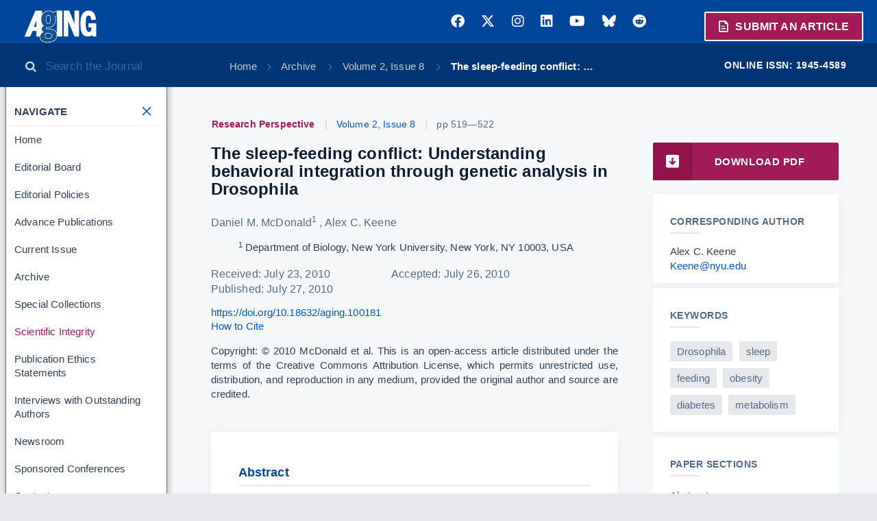

--- FILE ---
content_type: text/html
request_url: https://www.aging-us.com/article/100181/text
body_size: 53061
content:
<!DOCTYPE html>
<html xmlns="http://www.w3.org/1999/xhtml" lang="en">
  <head>
    <!-- Google Tag Manager -->
    <script>(function(w,d,s,l,i){w[l]=w[l]||[];w[l].push({'gtm.start':
      new Date().getTime(),event:'gtm.js'});var f=d.getElementsByTagName(s)[0],
        j=d.createElement(s),dl=l!='dataLayer'?'&l='+l:'';j.async=true;j.src=
'https://www.googletagmanager.com/gtm.js?id='+i+dl;f.parentNode.insertBefore(j,f);
    })(window,document,'script','dataLayer','GTM-MR59FCR');</script>
    <!-- End Google Tag Manager -->
    <script type="text/javascript" src="/js/config.js"></script>
    <meta http-equiv="cache-control" content="max-age=0" />
    <meta http-equiv="cache-control" content="no-cache" />
    <meta http-equiv="expires" content="0" />
    <meta http-equiv="expires" content="Tue, 01 Jan 1980 1:00:00 GMT" />
    <meta http-equiv="pragma" content="no-cache" />
    <link rel="canonical" href="https://www.aging-us.com/article/100181/text" />
    <meta data-meta-name="citation_pdf_url" content="https://www.aging-us.com/article/100181/pdf" name="citation_pdf_url">
<meta data-meta-name="citation_keywords" content="Drosophila, sleep, feeding, obesity, diabetes, metabolism" name="citation_keywords">
<meta data-meta-name="keywords" content="Drosophila, sleep, feeding, obesity, diabetes, metabolism" name="keywords">
<meta data-meta-name="citation_abstract_html_url" content="https://www.aging-us.com/article/100181" name="citation_abstract_html_url">
<meta data-meta-name="citation_publication_date" content="2010-07-27" name="citation_publication_date">
<meta data-meta-name="citation_date" content="2010-07-27" name="citation_date">
<meta data-meta-name="citation_lastpage" name="citation_lastpage" content="522">
<meta data-meta-name="citation_firstpage" name="citation_firstpage" content="519">
<meta data-meta-name="citation_issue" name="citation_issue" content="8">
<meta data-meta-name="citation_volume" name="citation_volume" content="2">
<meta data-meta-name="citation_pmid" content="20689154" name="citation_pmid">
<meta data-meta-name="citation_doi" content="10.18632/aging.100181" name="citation_doi">
<meta data-meta-name="citation_title" content="The sleep-feeding conflict: Understanding behavioral integration through genetic analysis in Drosophila" name="citation_title">
<meta data-meta-name="citation_journal_title" content="Aging" name="citation_journal_title">
<meta data-meta-name="citation_issn" content="1945-4589" name="citation_issn">
<meta data-meta-name="author-1" name="citation_author" content="Daniel M. McDonald">
<meta data-meta-name="author-2" name="citation_author" content="Alex C. Keene">
<meta data-meta-name="twitter:site" content="AgingJrnl" name="twitter:site">
<meta data-meta-name="twitter:card" content="summary_large_image" name="twitter:card">
<meta data-meta-name="twitter:image" content="https://www.aging-us.com/article/100181/figure/F1/large" name="twitter:image">
<meta data-meta-name="og:image" content="https://www.aging-us.com/article/100181/figure/F1/large" property="og:image">
<meta data-meta-name="og:description" property="og:description" content="Aging | doi:10.18632/aging.100181. Daniel M. McDonald, Alex C. Keene">
<meta data-meta-name="twitter:description" name="twitter:description" content="Aging | doi:10.18632/aging.100181. Daniel M. McDonald, Alex C. Keene">
<meta data-meta-name="description" content=" One of the brain's most important functions is the control of homeostatically regulated behaviors. Dysregulation of the neural systems controlling sleep and feeding underlies many chronic illnesses. In a recent study published inCurrent Biology we showed that flies, like mammals, suppress sleep when starved and identified the genes Clock and cycle as regulators of sleep during starvation. Here we show that starvation specifically disrupts sleep initiation without affecting sleep consolidation. The identification of genes regulating sleep-feeding interactions will provide insight into how the brain integrates and controls the expression of complex behaviors. " name="description">
<meta data-meta-name="og:url" itemprop="url" property="og:url" content="https://www.aging-us.com/article/100181/text">
<meta data-meta-name="og:type" property="og:type" content="website">
<meta data-meta-name="twitter:title" name="twitter:title" content="The sleep-feeding conflict: Understanding behavioral integration through genetic analysis in Drosophila | Aging">
<meta data-meta-name="og:title" property="og:title" content="The sleep-feeding conflict: Understanding behavioral integration through genetic analysis in Drosophila | Aging">
<meta data-meta-name="title" content="The sleep-feeding conflict: Understanding behavioral integration through genetic analysis in Drosophila | Aging" name="title">
<meta data-meta-name="pdf-page-count" content="4" name="pdf-page-count">
<meta http-equiv="Content-Type" content="text/html; charset=UTF-8">
<meta name="viewport" content="width=device-width, initial-scale=1, maximum-scale=1.0">
<link rel="stylesheet" href="https://use.fontawesome.com/releases/v6.7.2/css/all.css">
<link rel="stylesheet" href="https://cdnjs.cloudflare.com/ajax/libs/font-awesome/6.4.2/css/brands.min.css">
<link rel="stylesheet" href="https://cdnjs.cloudflare.com/ajax/libs/materialize/0.100.2/css/materialize.min.css">
<link rel="stylesheet" type="text/css" href="/aging-us-150d3b3/css/aging.css">
<link href="//cdn.jsdelivr.net/npm/featherlight@1.7.14/release/featherlight.min.css" type="text/css" rel="stylesheet" />

<script src="https://code.jquery.com/jquery-2.2.4.min.js" integrity="sha256-BbhdlvQf/xTY9gja0Dq3HiwQF8LaCRTXxZKRutelT44=" crossorigin="anonymous"></script>
<script src="https://cdnjs.cloudflare.com/ajax/libs/materialize/0.100.2/js/materialize.min.js"></script>
<script src="//cdn.jsdelivr.net/npm/featherlight@1.7.14/release/featherlight.min.js" type="text/javascript" charset="utf-8"></script>
<script src="https://d1bxh8uas1mnw7.cloudfront.net/assets/embed.js"></script><script id="altmetric-embed-js" src="https://d1bxh8uas1mnw7.cloudfront.net/assets/altmetric_badges-dae2a658e53c442cd84f4390def938db5569f7911cfa1aa78d8970054ec2f48f.js"></script>
<script id="MathJax-script" async src="https://cdn.jsdelivr.net/npm/mathjax@3/es5/mml-chtml.js"></script>
<script type="text/javascript" src="/aging-us-150d3b3/js/static-site.js"></script>
<script type="application/ld+json">
{
 "@context": "http://schema.org",
 "@graph": [
   {
       "@type": "MedicalScholarlyArticle",
       "headline": "The sleep-feeding conflict: Understanding behavioral integration through genetic analysis in Drosophila",
       "description": " One of the brain's most important functions is the control of homeostatically regulated behaviors. Dysregulation of the neural systems controlling sleep and feeding underlies many chronic illnesses. In a recent study published inCurrent Biology we showed that flies, like mammals, suppress sleep when starved and identified the genes Clock and cycle as regulators of sleep during starvation. Here we show that starvation specifically disrupts sleep initiation without affecting sleep consolidation. The identification of genes regulating sleep-feeding interactions will provide insight into how the brain integrates and controls the expression of complex behaviors. ",
       "sameAs": "https://doi.org/10.18632/aging.100181",
       "image": "https://www.aging-us.com/article/100181/figure/F1/large",
       "datePublished": "2010-07-27T07:00:00Z",
       "mainEntityOfPage": {
           "@type": "WebPage",
           "@id": "https://www.aging-us.com/article/100181/text",
           "publisher": {
               "@type": "Organization",
               "name": "Aging-US",
               "logo": {
                   "@type": "ImageObject",
                   "url": "https://www.aging-us.com/images/aging-logo.png",
                   "width": 163,
                   "height": 74
               }
           }
       },
       "author": [
 {
 "@type": "Person",
           "name": "McDonald, Daniel M."
       },
 {
 "@type": "Person",
           "name": "Keene, Alex C."
       }
   ]}
 ]
}
</script>
<!-- Google tag (gtag.js) -->
<script async src="https://www.googletagmanager.com/gtag/js?id=UA-74807910-2"></script>
<script>
  window.dataLayer = window.dataLayer || [];
  function gtag(){dataLayer.push(arguments);}
  gtag('js', new Date());

gtag('config', 'UA-74807910-2');
gtag('config', 'G-839950QGRH');
</script>

<meta name="fragment" content="!">
<title>The sleep-feeding conflict: Understanding behavioral integration through genetic analysis in Drosophila | Aging</title>


  </head>
  <body>
    <!-- Google Tag Manager (noscript) -->
    <noscript><iframe src="https://www.googletagmanager.com/ns.html?id=GTM-MR59FCR"
                      height="0" width="0" style="display:none;visibility:hidden"></iframe></noscript>
    <!-- End Google Tag Manager (noscript) -->
    <!-- ========= Navigation ========= -->
    <header class="navigation">
      <div style="display:flex; align-items:center; justify-content:space-between;">

        <div class="nav-sidebar">
          <a href="/"><img src="/images/aging-logo.png" class="logo left" alt="Aging">
            <span class="journal-name-extra white-text left"></span>
          </a>
        </div>

        <div id="top-social-links-desktop-container" style=" margin-right:45px;">
          <div id="top-social-etal">
            <ul id="top-social-links">
                  <li class="social-links">
                    <a href="https://www.facebook.com/Aging-218534691828805/" target="_blank">
                      <span class="fa-brands fa-facebook"></span>
                      
                      
                    </a>
                  </li>
                  <li class="social-links">
                    <a href="https://twitter.com/AgingJrnl" target="_blank">
                      <span class="fa-brands fa-x-twitter"></span>
                      
                      
                    </a>
                  </li>
                  <li class="social-links">
                    <a href="https://www.instagram.com/agingjrnl/" target="_blank">
                      <span class="fa-brands fa-instagram"></span>
                      
                      
                    </a>
                  </li>
                  <li class="social-links">
                    <a href="https://www.linkedin.com/company/aging" target="_blank">
                      <span class="fa-brands fa-linkedin"></span>
                      
                      
                    </a>
                  </li>
                  <li class="social-links">
                    <a href="https://www.youtube.com/@Aging-US" target="_blank">
                      <span class="fa-brands fa-youtube"></span>
                      
                      
                    </a>
                  </li>
                  <li class="social-links">
                    <a href="https://bsky.app/profile/aging-us.bsky.social" target="_blank">
                      <span class="fa-brands fa-bluesky"></span>
                      
                      
                    </a>
                  </li>
                  <li class="social-links">
                    <a href="https://www.reddit.com/user/AgingUS/" target="_blank">
                      <span class="fa-brands fa-reddit"></span>
                      
                      
                    </a>
                  </li>
            </ul>
          </div>
        </div>

        <span class="article-submit-button"><a href="https://aging.msubmit.net/" target="_blank" class="submit-article"><span class="icon icon-file"></span>&nbsp;Submit&nbsp;an&nbsp;Article</a></span>

        <div class="mobile-search-and-menu">
          <span class="sidebar-toggle-mobile icon icon-menu" style="margin-right:8px;"></span>
          <a href="/search" style="color:white;"><span id="mobile-search" class="icon icon-search hide-on-large-only"></span></a>
        </div>

      </div>
      <div class="sub-nav sidebar-open secondary">
          <div class="issn">
            <span class="meta">Online ISSN: 1945-4589</span>
          </div>
          <div class="search-box-container" style="float: left; padding:0px;">
            <div class="search-box">
              <span class="searchbox-button icon icon-search"></span>
              <input class="searchbox-field" type="search" placeholder="Search the Journal">
            </div>
          </div>
          <div class="breadcrumbs">
            <span class="sidebar-toggle icon icon-menu"></span>
            <ul>
              <li><a href="/">Home</a></li>
              <li>
                <a href="/archive"> Archive </a>
              </li>
              <li>
                <a href="/issue/v2i8"> Volume 2, Issue 8 </a>
              </li>
              <li>
                <a href="/article/100181"> The sleep-feeding conflict: … </a>
              </li>
            </ul>
          </div>
      </div>
    </header>

    <!-- ========= Main Container ========= -->
    <div class="main-background">
    <div class="main">
      <!-- Sidebar -->
      <div class="sidebar secondary">
        <div id="leftNav-desktop-container">
          <div class="leftNav">
            <ul class="nav-links">
              <li class="nav-title"><span class="title-content">Navigate<span class="sidebar-toggle icon icon-close"></span></span></li>
              <li id="Home"  ><a href="/" class="">Home</a></li>
              <li id="EdBoard"  ><a href="/editorial-board" class="">Editorial Board</a></li>
              <li id="ForAuthors"  ><a href="/editorial-policies" class="">Editorial Policies</a></li>
              <li id="Advance"  ><a href="/advance-publications" class="">Advance Publications</a></li>
              <li id="Current"  ><a href="/current" class="">Current Issue</a></li>
              <li id="Archive"  ><a href="/archive" class="">Archive</a></li>
              <li id="SpecialCollectionsArchive"  ><a href="/special-collections" class="">Special Collections</a></li>
              <li id="Scientific Integrity"  style="color:#a01a57" ><a href="/scientific-integrity" class=" magenta-nav" >Scientific Integrity</a></li>
              <li id="Ethics"  ><a href="/publication-ethics" class="">Publication Ethics Statements</a></li>
              <li id="Interviews"  ><a href="/interviews" class="">Interviews with Outstanding Authors</a></li>
              <li id="PressReleases"  ><a href="/news-room/press-releases" class="">Newsroom</a></li>
              <li id="Conferences"  ><a href="/news-room/conferences" class="">Sponsored Conferences</a></li>
              <li id="Contact"  ><a href="/contact" class="">Contact</a></li>
            </ul>
          </div>
        </div>
        <div id="journal-info-desktop-container">
          <div id="journal-info-box">
            <div class="sidebar-module-box" style="text-align:center; margin-top: 10px;">
              <div style="margin-bottom:6px;">Rapamycin Press LLC dba Impact Journals is the publisher of Aging: <a href="https://www.impactjournals.com/">www.impactjournals.com</a>.</div>
              <div style="margin-bottom:6px;">Impact Journals is a member of the <a href="https://wellcome.org/" target="_blank">Wellcome Trust List of Compliant Publishers</a>.</div>
              <div>Impact Journals is a member of the <a href="https://www.sspnet.org/">Society for Scholarly Publishing</a>.</div>
            </div>
          </div>
        </div>
        <div id="post-pub-promotion-desktop-container">
          <div id="post-pub-promotion" style="margin-top:15px; background-color: #a11b57; padding: 7px; color: white; font-size: 0.8em; text-align: center;">
            <a href="/for-authors#freepostpublicationpromotionservices" style="color: white;">
              <b>Learn about our FREE Post-Publication Promotion Services</b>
            </a>
          </div>
        </div>
        <div id="banners-left-desktop-container">
          <div id="banners-left">
          </div>
        </div>
      </div>

      <!-- Content -->
      <div id="center-content-column" class="content">
        <div class="content-yield">
          <div id="leftNav-mobile-container" style="text-align:center;"></div>
          <div id="top-social-links-mobile-container" style="text-align:center;"></div>
          <div class="row">
  <div class="page-content col s12 m12 l8">

        <h5 class="article-header">
            <span class="article-type">Research Perspective</span>
            <span><a href="/issue/v2i8" style="cursor: pointer;">Volume 2, Issue 8</a></span>
          
          <span>pp 519&mdash;522
          
          </span>
        </h5>
      <div id="article-title-and-badge-container" class="valign-wrapper">
        
        <div id="article-container">
          <h1 id="article-title" class="valign">
            The sleep-feeding conflict: Understanding behavioral integration through genetic analysis in Drosophila
          </h1>
        </div>
      </div>
      <h4 class="authors">
          <span class="author">
            Daniel M. McDonald<sup class="author-affiliations"><span><a href="#" class="tooltip--triangle" data-tooltip="Department of Biology, New York University, New York, NY 10003, USA">1</a><span class="comma">,</span></span>
        
        </sup>
      <span class="author-comma">,</span>
          </span>
          <span class="author">
            Alex C. Keene<sup class="author-affiliations">
        
        </sup>
      <span class="author-comma">,</span>
          </span>
      </h4>
      
      <span>
        <ul>
              <li>
                <sup>1</sup> Department of Biology, New York University, New York, NY 10003, USA
              </li>
        </ul>
      </span>
      
      
       <h4 class="dates">
            <span class="date"> Received: July 23, 2010 <span class="comma">&emsp;&emsp;&emsp;&emsp;&emsp;</span> </span>
      
              <span class="date"> Accepted: July 26, 2010 <span class="comma">&emsp;&emsp;&emsp;&emsp;&emsp;</span> </span>
      
            <span class="date">Published: July 27, 2010 <span class="comma">&emsp;&emsp;&emsp;&emsp;&emsp;</span> </span>
      
      
      </h4>
      
      
      <span><a href="https://doi.org/10.18632/aging.100181">https://doi.org/10.18632/aging.100181</a></span><br>
      
        <a class="view-citation" data-pii="100181">How to Cite</a>
        <div id="citation-modal-100181" class="modal">
          <div class="modal-content">
            <h2>Cite this Article</h2>
        
            <h3>How to cite</h3>
        
            <p>
              <span class="authors">
                <span class="author">McDonald DM<span class="author-comma">, </span></span><span class="author">Keene AC<span class="author-comma">, </span></span>. The sleep-feeding conflict: Understanding behavioral integration through genetic analysis in Drosophila. Aging (Albany NY). 2010 Jul 27; 
         2:519-522
        .
         https://doi.org/10.18632/aging.100181 
              </span>
            </p>
        
            <h3>Copy or Download citation:</h3>
        
            <p>Select the format you require from the list below</p>
        
            <ul class="citation-type-list">
              <li><a class="btn-flat citation-button blue darken-4 white-text" data-pii="100181" data-citation-type="plain-text.ris">Plain text</a></li>
              <li><a class="btn-flat citation-button" data-pii="100181" data-citation-type="endnote.enw">EndNote</a></li>
              <li><a class="btn-flat citation-button" data-pii="100181" data-citation-type="ref-manager.ris">Reference Manager</a></li>
              <li><a class="btn-flat citation-button" data-pii="100181" data-citation-type="procite.ris">ProCite</a></li>
              <li><a class="btn-flat citation-button" data-pii="100181" data-citation-type="bibtex.bib">BibteX</a></li>
            </ul>
        
            <textarea id="citation-box-100181" class="citation-box"></textarea>
        
            <p>
              <a class="copy-citation" data-pii="100181" style="cursor:pointer;">Click to copy</a> this citation from the text box above or download the citation:
              <a class="citation-download" href="/article/100181/citation/aging-100181-plain-text.ris" target="_blank">Citation</a> |
              <a class="abstract-citation-download" href="/article/100181/citation/aging-100181-abstract-plain-text.ris" target="_blank">Citation &amp; Abstract</a>
            </p>
          </div>
        </div>
      
      
      
      
      
      
      <p class="justify">
      <permissions>
        <span>Copyright: &#xA9; 2010 McDonald et al.</span>
         
           This is an open-access article distributed under the terms of the Creative Commons Attribution License, which permits unrestricted use, distribution, and reproduction in any medium, provided the original author and source are credited. 
         
      </permissions></p>
      
        <div class="abstract article-text">
          <h3 class="bordered article-header-1" id="abstract">Abstract</h3>
          <p> One of the brain's most important functions is the control of homeostatically regulated behaviors. Dysregulation of the neural systems controlling sleep and feeding underlies many chronic illnesses. In a recent study published inCurrent Biology we showed that flies, like mammals, suppress sleep when starved and identified the genes Clock and cycle as regulators of sleep during starvation. Here we show that starvation specifically disrupts sleep initiation without affecting sleep consolidation. The identification of genes regulating sleep-feeding interactions will provide insight into how the brain integrates and controls the expression of complex behaviors. </p>
          <div id="fulltext"></div>
        </div>


          

          <div class="article-text  ">

                <div class="section-container" id="">
                    
                        <p>Sleep and feeding are mutually exclusive behaviors. Consequently, an animal must decide which behavior to express based on internal drives and environmental cues. These behaviors are also functionally interconnected: food-deprivation suppresses sleep, while sleep loss induces hunger [<a href="#R1"  class="anchor">1</a>,<a href="#R2"  class="anchor">2</a>]. Extreme dysregulation of either behavior on its own is deleterious. Longitudinal studies in humans have revealed increased Body Mass Index in short sleeping individuals [<a href="#R3"  class="anchor">3</a>]. The neuropeptides Orexin and neuropeptide Y (NPY) both suppress sleep and promote feeding [<a href="#R4"  class="anchor">4</a>,<a href="#R5"  class="anchor">5</a>], while mice mutant for the leptin receptor have disrupted sleep patterns [<a href="#R6"  class="anchor">6</a>]. </p>
                  
                  
                  
                  
                  
                  
                  
                  
                  
                  
                  
                  
                </div>
                <div class="section-container" id="">
                    
                        <p>Sleep loss potently affects insulin function and has been clinically linked to <i>Diabetes mellitus, </i>metabolic syndromes, like <i>Diabetes mellitus </i> and obesity. It is possible that the interplay between sleep and metabolic syndromes occurs through the direct effect of sleep on metabolism or indirectly through the dysregulation of appetite [<a href="#R7"  class="anchor">7</a>]. Understanding the molecular and neural link between sleep and feeding will aid in our understanding of obesity and sleep-linked disorders. </p>
                  
                  
                  
                  
                  
                  
                  
                  
                  
                  
                  
                  
                </div>
                <div class="section-container" id="">
                    
                        <p>Much of the genetic architecture controlling sleep, feeding and metabolism is conserved across phyla. A powerful genetic toolkit has been developed in the fruit fly, <i>Drosophila melanogaster,</i> that allows for the manipulation of genes and neural circuits with regional and temporal specificity [<a href="#R8"  class="anchor">8</a>]. Genetic screens in <i>Drosophila</i> have led to the identification of many genes affecting sleep, feeding and metabolism with conserved function in mammals. For example the Dopamine transporter promotes sleep [<a href="#R9"  class="anchor">9</a>,<a href="#R10"  class="anchor">10</a>] and a genome-wide obesity screen identified the hedgehog pathway as a conserved determinant of fat generation [<a href="#R11"  class="anchor">11</a>]. </p>
                  
                  
                  
                  
                  
                  
                  
                  
                  
                  
                  
                  
                </div>
                <div class="section-container" id="">
                    
                        <p>To gain insight into the genetic and neural basis of sleep-feeding interactions we investigated the effects of food-deprivation on <i>Drosophila</i> sleep. Energy stores and sleep needs are linked suggesting a link between metabolism and sleep [<a href="#R12"  class="anchor">12</a>]. In addition, because starved flies only survive 1-2 days, we reasoned they might be particularly sensitive to the sleep-suppressing effects of food-deprivation. </p>
                  
                  
                  
                  
                  
                  
                  
                  
                  
                  
                  
                  
                </div>
                <div class="section-container" id="">
                    
                        <p>We therefore monitored flies' activity over a 24-hour period in small tubes with either standard fly food or agar as a feeding substrate (Figure <a href="#F1"  class="anchor">1A</a>, B). We found that wild-type flies robustly suppress sleep following 12-hours of starvation on agar (Figure <a href="#F1"  class="anchor">1C</a>, D), suggesting that the effect of food-deprivation on sleep that was previously documented in mammals is conserved in <i>Drosophila.</i></p>
                  
                  
                  
                  
                  
                  
                  
                  
                  
                  
                  
                  
                </div>
                <div class="section-container" id="">
                    
                        <p>Mammalian sleep is composed of distinct stages that can be characterized by unique electrophysiological properties. Sleep in flies is a also accompanied by alterations in neural activity [<a href="#R13"  class="anchor">13</a>], yet the relevance of these changes to mammalian sleep states remains unclear. Consolidation of sleep can be measured behaviorally in flies by determining the average length and total number of individual sleep bouts. Disruption in bout number suggests difficulty in initiating sleep while shortened bout length indicates a failure to maintain sleep. We found that 24 hours of starvation decreases bout number without affecting bout length (Figure <a href="#F1"  class="anchor">1E</a>, F). Therefore, food-deprivation specifically affects the onset of sleep without affecting sleep maintenance. </p>
                  
                  
                  
                  
                  
                  
                  
                  
                  
                  
                  
                  
                </div>
                <div class="section-container" id="">
                    
                  
                  
                  
                  
                  
                        <!-- Figure -->
                            <div class="full-text-image-container" id="F1">
                              <a href="/figure/100181/F1"><img alt="Starvation impairs sleep initiation but not maintenance" class="full-text-image" src="/article/100181/figure/F1/large"/></a>
                              <p class="small-font"><span><b>Figure 1.</b></span> <span><b>Starvation impairs sleep initiation but not maintenance.</b></span>  (<b>A</b>,<b>B</b>) A <i>Drosophila</i> activity monitor typically used for sleep studies can record up to 32 flies simultaneously. An individual fly is housed in each vertical tube and an infrared beam detects activity. The large horizontal tubes contain either food (yellow) or agar (translucent). Sliding barriers control access to each substrate [<a href="#R32"  class="anchor">32</a>]. Both tubes contain food for fed controls (<b>A</b>, top), while agar is provided to the starved experimental group (<b>A</b>, bottom; and <b>B</b>) on day 2 of testing the experiment (starved, experimental). (<b>C,</b><b>D</b>) Female flies starved for 24 hours sleep less than fed counterparts. Shaded area (<b>C</b>) represents lights-off. (<b>E</b>,<b> F</b>) The total number of sleep bouts (Bout #) is decreased in starved flies while average bout length does not differ from fed counterparts. Asterisk denotes significant difference (P<0.01, ANOVA) from control groups. Data are mean ± SEM. <br></p>
                              
                            </div>
                  
                  
                  
                  
                  
                </div>
                <div class="section-container" id="">
                    
                        <p>We screened for mutants with aberrant sleep during starvation in order to identify genes linking sleep and feeding. We found that mutants for the genes <i>Clock</i> and <i>cycle </i>are hypersensitive to the wake-promoting effects of food-deprivation. <i>Clock</i> and <i>cycle </i>are transcriptional activators that are expressed in ~150 central brain neurons, multiple populations of sensory neurons and peripheral cells. <i>Clock </i>and <i>cycle</i> function as binding partners and are required for 24-hour transcriptional cycling of the core-circadian clock [<a href="#R14"  class="anchor">14</a>]. </p>
                  
                  
                  
                  
                  
                  
                  
                  
                  
                  
                  
                  
                </div>
                <div class="section-container" id="">
                    
                        <p>In addition to regulating circadian rhythms, <i>Clock</i> and <i>cycle</i> have been implicated in the regulation of sleep, feeding, olfaction, and starvation resistance [<a href="#R15"  class="anchor">15</a>-<a href="#R18"  class="anchor">18</a>]. <i>Clock-</i>dependent modulation of each behavior appears to be conferred through distinct neuronal populations. For example, <i>Clock</i>-regulated control of circadian behavior localizes to eight neurons termed the small ventrolateral neurons [<a href="#R15"  class="anchor">15</a>] while regulation of feeding and starvation resistance localize to the gustatory neurons and fat body bodies [<a href="#R16"  class="anchor">16</a>,<a href="#R18"  class="anchor">18</a>]. Through tissue-specific disruption of <i>Clock</i> function we probed populations of cells for their role in starvation-induced sleep suppression. Selectively disrupting <i>Clock</i> function in a population of dorsally located neurons in the central brain phenocopied the genetic mutant. However, eliminating <i>Clock</i> function in cells previously implicated in circadian locomotor behavior, feeding, olfaction, vision, or starvation-resistance did not affect sleep-suppression during starvation. Therefore, cellular control of sleep-feeding interactions appears to be distinct from those controlling other <i>Clock</i>-dependent behaviors. </p>
                  
                  
                  
                  
                  
                  
                  
                  
                  
                  
                  
                  
                </div>
                <div class="section-container" id="">
                    
                        <p>The pleiotropic nature of behavior suggests many additional genes function in concert with <i>Clock</i> and <i>cycle </i>to modulate sleep-feeding interactions. Neuropeptide F, the <i>Drosophila </i>ortholog of Neuropeptide Y, has been implicated in control of feeding [<a href="#R19"  class="anchor">19</a>] and motivational behavior [<a href="#R20"  class="anchor">20</a>] and is an excellent candidate for modulating sleep-feeding interactions. The mammalian gastrointestinal satiety-inducing peptide cholecys tokinin (CCK) has been reported to induce sleep and a CCK-A receptor antagonist blocks this effect [<a href="#R21"  class="anchor">21</a>]. The function of <i>drosulfakinin, </i>the fly ortholog of CCK, is unknown. It is expressed in the brain [<a href="#R22"  class="anchor">22</a>] and represents a candidate for signaling nutrients cues to <i>Clock</i>-expressing neurons. </p>
                  
                  
                  
                  
                  
                  
                  
                  
                  
                  
                  
                  
                </div>
                <div class="section-container" id="">
                    
                        <p>In mammals, hypothalamic Orexin regulates both sleep and feeding and Orexin signaling has been proposed as an attractive drug target for dysfunction of both sleep and feeding systems [<a href="#R23"  class="anchor">23</a>,<a href="#R24"  class="anchor">24</a>]. In addition to Orexin, T-type Ca<sup>2+</sup> channels have been linked to regulation of sleep-feeding interactions. Administration of a selective T-Type Ca<sup>2+</sup> channel antagonist increases sleep and reduces body fat in mice fed a high-fat diet [<a href="#R25"  class="anchor">25</a>]. In flies, Ca<sup>2+</sup> homeostasis has been linked to sleep-wake regulation [<a href="#R26"  class="anchor">26</a>] and future investigation of the role of specific Ca<sup>2+</sup> channels in the regulation of sleep and feeding may be informative. </p>
                  
                  
                  
                  
                  
                  
                  
                  
                  
                  
                  
                  
                </div>
                <div class="section-container" id="">
                    
                        <p>Our study focused on the effect of food-deprivation on sleep. The consequences of sleep-deprivation on metabolism were not addressed. Loss of sleep has detrimental effects on metabolism and has been linked to conditions such as obesity and diabetes [<a href="#R27"  class="anchor">27</a>], and the <i>Drosophila</i> insulin-producing cells have been shown to regulate sleep. Hyperexcitation of insulin insulin- producing cells inhibits sleep [<a href="#R28"  class="anchor">28</a>] while activation of the Epidermal Growth Factor Receptor activation in these cells induces sleep [<a href="#R29"  class="anchor">29</a>]. These findings suggest a functional link between the systems controlling insulin and sleep. Furthermore, alterations in mice mutant for <i>Clock </i>and <i>BMAL1, </i>the mammalian orthologs of <i>Clock </i>and <i>cycle</i>, have significant metabolic defects that include decreased insulin release and a diminished ability to maintain normal blood glucose levels [<a href="#R30"  class="anchor">30</a>,<a href="#R31"  class="anchor">31</a>]. Future work examining the metabolism of short-sleeping <i>Drosophila </i> mutants may aid our understanding of the link between sleep loss and metabolic dysfunction. </p>
                  
                  
                  
                  
                  
                  
                  
                  
                  
                  
                  
                  
                </div>
                <div class="section-container" id="">
                    
                        <p>Identifying the molecular basis of behavioral integration will pave the way for the development of drugs that act in a context-dependent fashion. Our findings that <i>Clock</i> and <i>cycle</i> regulate sleep during food-deprivation is a starting point for understanding the complex interactions regulating sleep and feeding. Utilizing currently available fly mutants to verify candidate genes identified in large-scale fly and mammalian analyses should significantly improve our understanding of sleep-feeding interactions and resulting pathologies. </p>
                  
                  
                  
                  
                  
                  
                  
                  
                  
                  
                  
                  
                </div>







              <h2 id="references">References</h2>
              <ul class="references">
                  <li id="R1">
                    <b>1.</b>

MacFadyen UM, Oswald I and Lewis SA. Starvation and human slow-wave sleep. J Appl Physiol. 1973; 35:391-394. <span> [<a href="http://www.ncbi.nlm.nih.gov/pubmed/4354534" target="_BLANK">PubMed</a>]</span>

                  </li>
                  <li id="R2">
                    <b>2.</b>

Spiegel K, Tasali E, Penev P and Van Cauter E. Brief communication: Sleep curtailment in healthy young men is associated with decreased leptin levels, elevated ghrelin levels, and increased hunger and appetite. Ann Intern Med. 2004; 141:846-850. <span> [<a href="http://www.ncbi.nlm.nih.gov/pubmed/15583226" target="_BLANK">PubMed</a>]</span>

                  </li>
                  <li id="R3">
                    <b>3.</b>

Taheri S, Lin L, Austin D, Young T and Mignot E. Short sleep duration is associated with reduced leptin, elevated ghrelin, and increased body mass index. PLoS Med. 2004; 1:e62<span> [<a href="http://www.ncbi.nlm.nih.gov/pubmed/15602591" target="_BLANK">PubMed</a>]</span>

                  </li>
                  <li id="R4">
                    <b>4.</b>

Szentirmai E and Krueger JM. Central administration of neuropeptide Y induces wakefulness in rats. Am J Physiol Regul Integr Comp Physiol. 2006; 291:R473-480. <span> [<a href="http://www.ncbi.nlm.nih.gov/pubmed/16914434" target="_BLANK">PubMed</a>]</span>

                  </li>
                  <li id="R5">
                    <b>5.</b>

Chemelli RM, Willie JT, Sinton CM, Elmquist JK, Scammell T, Lee C, Richardson JA, Williams SC, Xiong Y and Kisanuki Y. Narcolepsy in orexin knockout mice: molecular genetics of sleep regulation. Cell. 1999; 98:437-451. <span> [<a href="http://www.ncbi.nlm.nih.gov/pubmed/10481909" target="_BLANK">PubMed</a>]</span>

                  </li>
                  <li id="R6">
                    <b>6.</b>

Laposky AD, Bradley MA, Williams DL, Bass J and Turek FW. Sleep-wake regulation is altered in leptin-resistant (db/db) genetically obese and diabetic mice. Am J Physiol Regul Integr Comp Physiol. 2008; 295:R2059-2066. <span> [<a href="http://www.ncbi.nlm.nih.gov/pubmed/18843095" target="_BLANK">PubMed</a>]</span>

                  </li>
                  <li id="R7">
                    <b>7.</b>

Spiegel K, Knutson K, Leproult R, Tasali E and Van Cauter E. Sleep loss: a novel risk factor for insulin resistance and Type 2 diabetes. J Appl Physiol. 2005; 99:2008-2019. <span> [<a href="http://www.ncbi.nlm.nih.gov/pubmed/16227462" target="_BLANK">PubMed</a>]</span>

                  </li>
                  <li id="R8">
                    <b>8.</b>

Venken KJ and Bellen HJ. Emerging technologies for gene manipulation in Drosophila melanogaster. Nat Rev Genet. 2005; 6:167-178. <span> [<a href="http://www.ncbi.nlm.nih.gov/pubmed/15738961" target="_BLANK">PubMed</a>]</span>

                  </li>
                  <li id="R9">
                    <b>9.</b>

Kume K, Kume S, Park SK, Hirsh J and Jackson FR. Dopamine is a regulator of arousal in the fruit fly. J Neurosci. 2005; 25:7377-7384. <span> [<a href="http://www.ncbi.nlm.nih.gov/pubmed/16093388" target="_BLANK">PubMed</a>]</span>

                  </li>
                  <li id="R10">
                    <b>10.</b>

Wu MN, Koh K, Yue Z, Joiner WJ and Sehgal A. A genetic screen for sleep and circadian mutants reveals mechanisms underlying regulation of sleep in Drosophila. Sleep. 2008; 31:465-472. <span> [<a href="http://www.ncbi.nlm.nih.gov/pubmed/18457233" target="_BLANK">PubMed</a>]</span>

                  </li>
                  <li id="R11">
                    <b>11.</b>

Pospisilik JA, Knauf C, Joza N, Benit P, Orthofer M, Cani PD, Ebersberger I, Nakashima T, Sarao R and Neely G. Targeted deletion of AIF decreases mitochondrial oxidative phosphorylation and protects from obesity and diabetes. Cell. 2007; 131:476-491. <span> [<a href="http://www.ncbi.nlm.nih.gov/pubmed/17981116" target="_BLANK">PubMed</a>]</span>

                  </li>
                  <li id="R12">
                    <b>12.</b>

Harbison ST and Sehgal A. Quantitative genetic analysis of sleep in Drosophila melanogaster. Genetics. 2008; 178:2341-2360. <span> [<a href="http://www.ncbi.nlm.nih.gov/pubmed/18430954" target="_BLANK">PubMed</a>]</span>

                  </li>
                  <li id="R13">
                    <b>13.</b>

Nitz DA, van Swinderen B, Tononi G, Greenspan RJ: Electrophysiological correlates of rest and activity in Drosophila melanogaster.Curr Biol. 2002; 12:1934-1940. <span> [<a href="http://www.ncbi.nlm.nih.gov/pubmed/12445387" target="_BLANK">PubMed</a>]</span>

                  </li>
                  <li id="R14">
                    <b>14.</b>

Rutila JE, Suri V, Le M, So WV, Rosbash M and Hall JC. CYCLE is a second bHLH-PAS clock protein essential for circadian rhythmicity and transcription of Drosophila period and timeless. Cell. 1998; 93:805-814. <span> [<a href="http://www.ncbi.nlm.nih.gov/pubmed/9630224" target="_BLANK">PubMed</a>]</span>

                  </li>
                  <li id="R15">
                    <b>15.</b>

Tanoue S, Krishnan P, Krishnan B, Dryer SE and Hardin PE. Circadian clocks in antennal neurons are necessary and sufficient for olfaction rhythms in Drosophila. Curr Biol. 2004; 14:638-649. <span> [<a href="http://www.ncbi.nlm.nih.gov/pubmed/15084278" target="_BLANK">PubMed</a>]</span>

                  </li>
                  <li id="R16">
                    <b>16.</b>

Chatterjee A, Tanoue S, Houl JH and Hardin PE. Regulation of Gustatory Physiology and Appetitive Behavior by the Drosophila Circadian Clock. Curr Biol. 2010; 20:300-309. <span> [<a href="http://www.ncbi.nlm.nih.gov/pubmed/20153192" target="_BLANK">PubMed</a>]</span>

                  </li>
                  <li id="R17">
                    <b>17.</b>

Hendricks JC, Lu S, Kume K, Yin JC, Yang Z and Sehgal A. Gender dimorphism in the role of cycle (BMAL1) in rest, rest regulation, and longevity in Drosophila melanogaster. J Biol Rhythms. 2003; 18:12-25. <span> [<a href="http://www.ncbi.nlm.nih.gov/pubmed/12568241" target="_BLANK">PubMed</a>]</span>

                  </li>
                  <li id="R18">
                    <b>18.</b>

Xu K, Zheng X and Sehgal A. Regulation of feeding and metabolism by neuronal and peripheral clocks in Drosophila. Cell Metab. 2008; 8:289-300. <span> [<a href="http://www.ncbi.nlm.nih.gov/pubmed/18840359" target="_BLANK">PubMed</a>]</span>

                  </li>
                  <li id="R19">
                    <b>19.</b>

Wu Q, Zhao Z and Shen P. Regulation of aversion to noxious food by Drosophila neuropeptide Y- and insulin-like systems. Nat Neurosci. 2005; 8:1350-1355. <span> [<a href="http://www.ncbi.nlm.nih.gov/pubmed/16172603" target="_BLANK">PubMed</a>]</span>

                  </li>
                  <li id="R20">
                    <b>20.</b>

Krashes MJ, DasGupta S, Vreede A, White B, Armstrong JD and Waddell S. A neural circuit mechanism integrating motivational state with memory expression in Drosophila. Cell. 2009; 139:416-427. <span> [<a href="http://www.ncbi.nlm.nih.gov/pubmed/19837040" target="_BLANK">PubMed</a>]</span>

                  </li>
                  <li id="R21">
                    <b>21.</b>

Shemyakin A and Kapas L. L-364,718, a cholecystokinin-A receptor antagonist, suppresses feeding-induced sleep in rats. Am J Physiol Regul Integr Comp Physiol. 2001; 280:R1420-1426. <span> [<a href="http://www.ncbi.nlm.nih.gov/pubmed/11294763" target="_BLANK">PubMed</a>]</span>

                  </li>
                  <li id="R22">
                    <b>22.</b>

Nichols R and Lim IA. Spatial and temporal immunocytochemical analysis of drosulfakinin (Dsk) gene products in the Drosophila melanogaster central nervous system. Cell Tissue Res. 1996; 283:107-116. <span> [<a href="http://www.ncbi.nlm.nih.gov/pubmed/8581950" target="_BLANK">PubMed</a>]</span>

                  </li>
                  <li id="R23">
                    <b>23.</b>

Willie JT, Chemelli RM, Sinton CM and Yanagisawa M. To eat or to sleep? Orexin in the regulation of feeding and wakefulness. Annu Rev Neurosci. 2001; 24:429-458. <span> [<a href="http://www.ncbi.nlm.nih.gov/pubmed/11283317" target="_BLANK">PubMed</a>]</span>

                  </li>
                  <li id="R24">
                    <b>24.</b>

Hungs M and Mignot E. Hypocretin/orexin, sleep and narcolepsy. Bioessays. 2001; 23:397-408. <span> [<a href="http://www.ncbi.nlm.nih.gov/pubmed/11340621" target="_BLANK">PubMed</a>]</span>

                  </li>
                  <li id="R25">
                    <b>25.</b>

Uebele VN, Gotter AL, Nuss CE, Kraus RL, Doran SM, Garson SL, Reiss DR, Li Y, Barrow JC and Reger TS. Antagonism of T-type calcium channels inhibits high-fat diet-induced weight gain in mice. J Clin Invest. 2009; 119:1659-1667. <span> [<a href="http://www.ncbi.nlm.nih.gov/pubmed/19451696" target="_BLANK">PubMed</a>]</span>

                  </li>
                  <li id="R26">
                    <b>26.</b>

Zimmerman JE, Rizzo W, Shockley KR, Raizen DM, Naidoo N, Mackiewicz M, Churchill GA and Pack AI. Multiple mechanisms limit the duration of wakefulness in Drosophila brain. Physiol Genomics. 2006; 27:337-350. <span> [<a href="http://www.ncbi.nlm.nih.gov/pubmed/16954408" target="_BLANK">PubMed</a>]</span>

                  </li>
                  <li id="R27">
                    <b>27.</b>

Knutson KL, Spiegel K, Penev P and Van Cauter E. The metabolic consequences of sleep deprivation. Sleep Med Rev. 2007; 11:163-178. <span> [<a href="http://www.ncbi.nlm.nih.gov/pubmed/17442599" target="_BLANK">PubMed</a>]</span>

                  </li>
                  <li id="R28">
                    <b>28.</b>

Crocker A, Shahidullah M, Levitan IB and Sehgal A: Identification of a neural circuit that underlies the effects of octopamine on sleep:wake behavior.Neuron. 2010; 65:670-681. <span> [<a href="http://www.ncbi.nlm.nih.gov/pubmed/20223202" target="_BLANK">PubMed</a>]</span>

                  </li>
                  <li id="R29">
                    <b>29.</b>

Foltenyi K, Greenspan RJ and Newport JW. Activation of EGFR and ERK by rhomboid signaling regulates the consolidation and maintenance of sleep in Drosophila. Nat Neurosci. 2007; 10:1160-1167. <span> [<a href="http://www.ncbi.nlm.nih.gov/pubmed/17694052" target="_BLANK">PubMed</a>]</span>

                  </li>
                  <li id="R30">
                    <b>30.</b>

Marcheva B, Ramsey KM, Buhr ED, Kobayashi Y, Su H, Ko CH, Ivanova G, Omura C, Mo S and Vitaterna MH. Disruption of the clock components CLOCK and BMAL1 leads to hypoinsulinaemia and diabetes. Nature. 2010; 466:627-631. <span> [<a href="http://www.ncbi.nlm.nih.gov/pubmed/20562852" target="_BLANK">PubMed</a>]</span>

                  </li>
                  <li id="R31">
                    <b>31.</b>

Froy O and Miskin R. Effect of feeding regimens on circadian rhythms: implications for aging and longevity. Aging. 2010; 2:7-27. <span> [<a href="http://www.ncbi.nlm.nih.gov/pubmed/20228939" target="_BLANK">PubMed</a>]</span>

                  </li>
                  <li id="R32">
                    <b>32.</b>

Agosto J, Choi JC, Parisky KM, Stilwell G, Rosbash M and Griffith LC. Modulation of GABAA receptor desensitization uncouples sleep onset and maintenance in Drosophila. Nat Neurosci. 2008; 11:354-359. <span> [<a href="http://www.ncbi.nlm.nih.gov/pubmed/18223647" target="_BLANK">PubMed</a>]</span>

                  </li>
              </ul>
          </div>
          

        <div id="trendmd-suggestions" style="display:none;"></div>

  </div>

    <div class="page-sidebar col s12 m12 l4">
              <a href="/article/100181/pdf" class="download-pdf full-width end-cap primary button">
                <span class="icon icon-download"></span> Download PDF
              </a>
    
    
    
    
    
          <div class="card sidebar-card">
            <h6 class="card-title">Corresponding Author</h6>
              <p class="correspondence">
                <span class="correspondence-text">Alex C. Keene</span><br /> 
                  <a class="correspondence-email" href="mailto:Keene@nyu.edu">Keene@nyu.edu</a><br />
                
              </p>
          </div>
    
    
          <div class="card sidebar-card">
            <h6 class="card-title">Keywords</h6>
            <div class="tags">
                <a class="keyword tag" href="/search?keywords=Drosophila&searchPage=1">Drosophila</a>
                <a class="keyword tag" href="/search?keywords=sleep&searchPage=1">sleep</a>
                <a class="keyword tag" href="/search?keywords=feeding&searchPage=1">feeding</a>
                <a class="keyword tag" href="/search?keywords=obesity&searchPage=1">obesity</a>
                <a class="keyword tag" href="/search?keywords=diabetes&searchPage=1">diabetes</a>
                <a class="keyword tag" href="/search?keywords=metabolism&searchPage=1">metabolism</a>
            </div>
          </div>
          
          
    
            <div class="sidebar-card fixed-scroll-card">
              <div class="card">
                <h6 class="card-title">Paper Sections</h6>
                <ul class="scrollspy toc">
                    <li><a class="anchor" href="#abstract">Abstract</a></li>
                  
                      <li><a class="anchor" href="#references">References</a></li>
                  
                </ul>
              </div>
            </div>
    </div>
</div>




        </div>
      </div>


    </div>
    </div>

    <div >
        <footer>
          <div class="footer-list">
            <p><a href="/">Home</a> | <a href="/editorial-board">Editorial Board</a> | <a href="/editorial-policies">Editorial Policies</a> | <a href="/advance-publications">Advance Publications</a> | <a href="/current">Current Issue</a> | <a href="/archive">Archive</a> | <a href="/special-collections-archive">Special Collections</a> | <a href="/scientific-integrity">Scientific Integrity</a> | <a href="/ethics">Publication Ethics Statements</a> | <a href="/interviews">Interviews with Outstanding Authors</a> | <a href="/news_room/press_release">Newsroom</a> | <a href="/news-room/conferences">Sponsored Conferences</a> | <a href="/contact">Contact</a></p><p>
    </p>
          </div>
    
            <div class="cookies-policy-box">
              <p>By using our site you are giving us permission to use cookies. This website collects cookies to deliver a better user experience, and to analyze our website traffic and performance. Personal data is not collected. <a href="https://www.aging-us.com/privacy-policy" rel="noopener noreferrer" target="_blank">Privacy Policy</a> | <a href="https://www.aging-us.com/terms-of-service" rel="noopener noreferrer" target="_blank">Terms Of Service</a></p>
            </div>
    
            <a href="https://creativecommons.org/licenses/by/4.0/" target="_blank"><img src="/images/CCBY-80x15.png" alt="Creative Commons Attribution 4.0 License (CC BY 4.0)" style="vertical-align:text-bottom;"></a> <span>All site content, except where otherwise noted, is licensed under a <a href="https://creativecommons.org/licenses/by/4.0/" target="_blank">Creative Commons Attribution 4.0 License (CC BY 4.0)</a>.</span>
    
        </footer>
    </div>
    
      <script defer src='//js.trendmd.com/trendmd.min.js' data-trendmdconfig='{"journal_id":"76719", "element":"#trendmd-suggestions"}'></script>
  </body>
</html>


--- FILE ---
content_type: text/html
request_url: https://www.aging-us.com/bannersLeft
body_size: 1478
content:
<div class="banners-left-item">
      <div style="margin-top:15px; background-color: #a11b57; padding: 7px; color: white; text-align:center;">
        <span style="font-weight: bold;">2025 EPIC Award Winner: Longevity &amp; Aging Series</span>
      </div>
  <div style="text-align: center;">
    <a target="_self" href="/news-room/longevity-aging-series-wins-silver-award-for-excellence-in-video-film-at-ssp-epic-awards" style="margin:0px;">
      <img class="max-width-full" src="/banner-images/683f3dafef06b700081277e9.png" alt="EPIC Award Winner: Longevity &amp; Aging Series">
    </a>
  </div>
</div>
<div class="banners-left-item">
      <div style="margin-top:15px; background-color: #a11b57; padding: 7px; color: white; text-align:center;">
        <span style="font-weight: bold;">Longevity &amp; Aging Series</span>
      </div>
  <div style="text-align: center;">
    <a target="_self" href="/longevity" style="margin:0px;">
      <img class="max-width-full" src="/banner-images/661d23a83e620900080ad5b7.jpg" alt="Longevity and Aging">
    </a>
  </div>
</div>
<div class="banners-left-item">
      <div style="margin-top:15px; background-color: #a11b57; padding: 7px; color: white; text-align:center;">
        <span style="font-weight: bold;">Aging Initiative at Harvard</span>
      </div>
  <div style="text-align: center;">
    <a target="_blank" href="https://aging-us.org/2025/11/aging-us-supports-the-future-of-aging-research-mixer-2025/" style="margin:0px;">
      <img class="max-width-full" src="/banner-images/680bcc7b8f965a00084becb8.png" alt="Aging Initiative at Harvard">
    </a>
  </div>
</div>



--- FILE ---
content_type: text/css
request_url: https://www.aging-us.com/aging-us-150d3b3/css/aging.css
body_size: 142997
content:
 /*! jQuery UI - v1.11.4 - 2015-03-11
* http://jqueryui.com
* Includes: core.css, accordion.css, autocomplete.css, button.css, datepicker.css, dialog.css, draggable.css, menu.css, progressbar.css, resizable.css, selectable.css, selectmenu.css, slider.css, sortable.css, spinner.css, tabs.css, tooltip.css, theme.css
* To view and modify this theme, visit http://jqueryui.com/themeroller/?ffDefault=Verdana%2CArial%2Csans-serif&fwDefault=normal&fsDefault=1.1em&cornerRadius=4px&bgColorHeader=cccccc&bgTextureHeader=highlight_soft&bgImgOpacityHeader=75&borderColorHeader=aaaaaa&fcHeader=222222&iconColorHeader=222222&bgColorContent=ffffff&bgTextureContent=flat&bgImgOpacityContent=75&borderColorContent=aaaaaa&fcContent=222222&iconColorContent=222222&bgColorDefault=e6e6e6&bgTextureDefault=glass&bgImgOpacityDefault=75&borderColorDefault=d3d3d3&fcDefault=555555&iconColorDefault=888888&bgColorHover=dadada&bgTextureHover=glass&bgImgOpacityHover=75&borderColorHover=999999&fcHover=212121&iconColorHover=454545&bgColorActive=ffffff&bgTextureActive=glass&bgImgOpacityActive=65&borderColorActive=aaaaaa&fcActive=212121&iconColorActive=454545&bgColorHighlight=fbf9ee&bgTextureHighlight=glass&bgImgOpacityHighlight=55&borderColorHighlight=fcefa1&fcHighlight=363636&iconColorHighlight=2e83ff&bgColorError=fef1ec&bgTextureError=glass&bgImgOpacityError=95&borderColorError=cd0a0a&fcError=cd0a0a&iconColorError=cd0a0a&bgColorOverlay=aaaaaa&bgTextureOverlay=flat&bgImgOpacityOverlay=0&opacityOverlay=30&bgColorShadow=aaaaaa&bgTextureShadow=flat&bgImgOpacityShadow=0&opacityShadow=30&thicknessShadow=8px&offsetTopShadow=-8px&offsetLeftShadow=-8px&cornerRadiusShadow=8px
* Copyright 2015 jQuery Foundation and other contributors; Licensed MIT */

.reactive-table-options {
	padding-right: 0;
	margin-right: -5px
}

.reactive-table-columns-dropdown,
.reactive-table-columns-dropdown button,
.reactive-table-filter {
	float: right
}

.reactive-table-add-column,
.reactive-table .sortable {
	cursor: pointer;
	-webkit-user-select: none;
	-moz-user-select: none;
	-ms-user-select: none;
	user-select: none
}

.table>thead>tr>th.reactive-table-add-column {
	border-bottom: none
}

.reactive-table-navigation {
	display: inline-block;
	width: 100%
}

.reactive-table-navigation .form-inline input {
	width: 45px
}

.reactive-table-navigation .rows-per-page {
	float: left
}

.reactive-table-navigation .page-number {
	float: right
}

.reactive-table-navigation .next-page,
.reactive-table-navigation .previous-page {
	font-size: 130%;
	margin: 0 5px;
	padding: .5em
}

.reactive-table-navigation .next-page.fa,
.reactive-table-navigation .previous-page.fa {
	vertical-align: middle
}

.reactive-table-navigation .next-page:hover,
.reactive-table-navigation .previous-page:hover {
	cursor: pointer
}

.reactive-table .fa-sort-asc {
	position: relative;
	top: -2px
}

.reactive-table .fa-sort-desc {
	position: relative;
	top: 2px
}

.ui-helper-hidden {
	display: none
}

.ui-helper-hidden-accessible {
	border: 0;
	clip: rect(0 0 0 0);
	height: 1px;
	margin: -1px;
	overflow: hidden;
	padding: 0;
	position: absolute;
	width: 1px
}

.ui-helper-reset {
	margin: 0;
	padding: 0;
	border: 0;
	outline: 0;
	line-height: 1.3;
	text-decoration: none;
	font-size: 100%;
	list-style: none
}

.ui-helper-clearfix:after,
.ui-helper-clearfix:before {
	content: "";
	display: table;
	border-collapse: collapse
}

.ui-helper-clearfix:after {
	clear: both
}

.ui-helper-clearfix {
	min-height: 0
}

.ui-helper-zfix {
	width: 100%;
	height: 100%;
	top: 0;
	left: 0;
	position: absolute;
	opacity: 0;
	filter: Alpha(Opacity=0)
}

.ui-front {
	z-index: 100
}

.ui-state-disabled {
	cursor: default!important
}

.ui-icon {
	display: block;
	text-indent: -99999px;
	overflow: hidden;
	background-repeat: no-repeat
}

.ui-widget-overlay {
	position: fixed;
	top: 0;
	left: 0;
	width: 100%;
	height: 100%
}

.ui-accordion .ui-accordion-header {
	display: block;
	cursor: pointer;
	position: relative;
	margin: 2px 0 0;
	padding: .5em .5em .5em .7em;
	min-height: 0;
	font-size: 100%
}

.ui-accordion .ui-accordion-icons,
.ui-accordion .ui-accordion-icons .ui-accordion-icons {
	padding-left: 2.2em
}

.ui-accordion .ui-accordion-header .ui-accordion-header-icon {
	position: absolute;
	left: .5em;
	top: 50%;
	margin-top: -8px
}

.ui-accordion .ui-accordion-content {
	padding: 1em 2.2em;
	border-top: 0;
	overflow: auto
}

.ui-autocomplete {
	position: absolute;
	top: 0;
	left: 0;
	cursor: default
}

.ui-button {
	display: inline-block;
	position: relative;
	padding: 0;
	line-height: normal;
	margin-right: .1em;
	cursor: pointer;
	vertical-align: middle;
	text-align: center;
	overflow: visible
}

.ui-button,
.ui-button:active,
.ui-button:hover,
.ui-button:link,
.ui-button:visited {
	text-decoration: none
}

.ui-button-icon-only {
	width: 2.2em
}

button.ui-button-icon-only {
	width: 2.4em
}

.ui-button-icons-only {
	width: 3.4em
}

button.ui-button-icons-only {
	width: 3.7em
}

.ui-button .ui-button-text {
	display: block;
	line-height: normal
}

.ui-button-text-only .ui-button-text {
	padding: .4em 1em
}

.ui-button-icon-only .ui-button-text,
.ui-button-icons-only .ui-button-text {
	padding: .4em;
	text-indent: -9999999px
}

.ui-button-text-icon-primary .ui-button-text,
.ui-button-text-icons .ui-button-text {
	padding: .4em 1em .4em 2.1em
}

.ui-button-text-icon-secondary .ui-button-text,
.ui-button-text-icons .ui-button-text {
	padding: .4em 2.1em .4em 1em
}

.ui-button-text-icons .ui-button-text {
	padding-left: 2.1em;
	padding-right: 2.1em
}

input.ui-button {
	padding: .4em 1em
}

.ui-button-icon-only .ui-icon,
.ui-button-icons-only .ui-icon,
.ui-button-text-icon-primary .ui-icon,
.ui-button-text-icon-secondary .ui-icon,
.ui-button-text-icons .ui-icon {
	position: absolute;
	top: 50%;
	margin-top: -8px
}

.ui-button-icon-only .ui-icon {
	left: 50%;
	margin-left: -8px
}

.ui-button-icons-only .ui-button-icon-primary,
.ui-button-text-icon-primary .ui-button-icon-primary,
.ui-button-text-icons .ui-button-icon-primary {
	left: .5em
}

.ui-button-icons-only .ui-button-icon-secondary,
.ui-button-text-icon-secondary .ui-button-icon-secondary,
.ui-button-text-icons .ui-button-icon-secondary {
	right: .5em
}

.ui-buttonset {
	margin-right: 7px
}

.ui-buttonset .ui-button {
	margin-left: 0;
	margin-right: -.3em
}

button.ui-button::-moz-focus-inner,
input.ui-button::-moz-focus-inner {
	border: 0;
	padding: 0
}

.ui-datepicker {
	width: 17em;
	padding: .2em .2em 0;
	display: none
}

.ui-datepicker .ui-datepicker-header {
	position: relative;
	padding: .2em 0
}

.ui-datepicker .ui-datepicker-next,
.ui-datepicker .ui-datepicker-prev {
	position: absolute;
	top: 2px;
	width: 1.8em;
	height: 1.8em
}

.ui-datepicker .ui-datepicker-next-hover,
.ui-datepicker .ui-datepicker-prev-hover {
	top: 1px
}

.ui-datepicker .ui-datepicker-prev {
	left: 2px
}

.ui-datepicker .ui-datepicker-next {
	right: 2px
}

.ui-datepicker .ui-datepicker-prev-hover {
	left: 1px
}

.ui-datepicker .ui-datepicker-next-hover {
	right: 1px
}

.ui-datepicker .ui-datepicker-next span,
.ui-datepicker .ui-datepicker-prev span {
	display: block;
	position: absolute;
	left: 50%;
	margin-left: -8px;
	top: 50%;
	margin-top: -8px
}

.ui-datepicker .ui-datepicker-title {
	margin: 0 2.3em;
	line-height: 1.8em;
	text-align: center
}

.ui-datepicker .ui-datepicker-title select {
	font-size: 1em;
	margin: 1px 0
}

.ui-datepicker select.ui-datepicker-month,
.ui-datepicker select.ui-datepicker-year {
	width: 45%
}

.ui-datepicker table {
	width: 100%;
	font-size: .9em;
	border-collapse: collapse;
	margin: 0 0 .4em
}

.ui-datepicker th {
	padding: .7em .3em;
	text-align: center;
	font-weight: 700;
	border: 0
}

.ui-datepicker td {
	border: 0;
	padding: 1px
}

.ui-datepicker td a,
.ui-datepicker td span {
	display: block;
	padding: .2em;
	text-align: right;
	text-decoration: none
}

.ui-datepicker .ui-datepicker-buttonpane {
	background-image: none;
	margin: .7em 0 0;
	padding: 0 .2em;
	border-left: 0;
	border-right: 0;
	border-bottom: 0
}

.ui-datepicker .ui-datepicker-buttonpane button {
	float: right;
	margin: .5em .2em .4em;
	cursor: pointer;
	padding: .2em .6em .3em;
	width: auto;
	overflow: visible
}

.ui-datepicker .ui-datepicker-buttonpane button.ui-datepicker-current {
	float: left
}

.ui-datepicker.ui-datepicker-multi {
	width: auto
}

.ui-datepicker-multi .ui-datepicker-group {
	float: left
}

.ui-datepicker-multi .ui-datepicker-group table {
	width: 95%;
	margin: 0 auto .4em
}

.ui-datepicker-multi-2 .ui-datepicker-group {
	width: 50%
}

.ui-datepicker-multi-3 .ui-datepicker-group {
	width: 33.3%
}

.ui-datepicker-multi-4 .ui-datepicker-group {
	width: 25%
}

.ui-datepicker-multi .ui-datepicker-group-last .ui-datepicker-header,
.ui-datepicker-multi .ui-datepicker-group-middle .ui-datepicker-header {
	border-left-width: 0
}

.ui-datepicker-multi .ui-datepicker-buttonpane {
	clear: left
}

.ui-datepicker-row-break {
	clear: both;
	width: 100%;
	font-size: 0
}

.ui-datepicker-rtl {
	direction: rtl
}

.ui-datepicker-rtl .ui-datepicker-prev {
	right: 2px;
	left: auto
}

.ui-datepicker-rtl .ui-datepicker-next {
	left: 2px;
	right: auto
}

.ui-datepicker-rtl .ui-datepicker-prev:hover {
	right: 1px;
	left: auto
}

.ui-datepicker-rtl .ui-datepicker-next:hover {
	left: 1px;
	right: auto
}

.ui-datepicker-rtl .ui-datepicker-buttonpane {
	clear: right
}

.ui-datepicker-rtl .ui-datepicker-buttonpane button {
	float: left
}

.ui-datepicker-rtl .ui-datepicker-buttonpane button.ui-datepicker-current,
.ui-datepicker-rtl .ui-datepicker-group {
	float: right
}

.ui-datepicker-rtl .ui-datepicker-group-last .ui-datepicker-header,
.ui-datepicker-rtl .ui-datepicker-group-middle .ui-datepicker-header {
	border-right-width: 0;
	border-left-width: 1px
}

.ui-dialog {
	overflow: hidden;
	position: absolute;
	top: 0;
	left: 0;
	padding: .2em;
	outline: 0
}

.ui-dialog .ui-dialog-titlebar {
	padding: .4em 1em;
	position: relative
}

.ui-dialog .ui-dialog-title {
	float: left;
	margin: .1em 0;
	white-space: nowrap;
	width: 90%;
	overflow: hidden;
	text-overflow: ellipsis
}

.ui-dialog .ui-dialog-titlebar-close {
	position: absolute;
	right: .3em;
	top: 50%;
	width: 20px;
	margin: -10px 0 0;
	padding: 1px;
	height: 20px
}

.ui-dialog .ui-dialog-content {
	position: relative;
	border: 0;
	padding: .5em 1em;
	background: none;
	overflow: auto
}

.ui-dialog .ui-dialog-buttonpane {
	text-align: left;
	border-width: 1px 0 0;
	background-image: none;
	margin-top: .5em;
	padding: .3em 1em .5em .4em
}

.ui-dialog .ui-dialog-buttonpane .ui-dialog-buttonset {
	float: right
}

.ui-dialog .ui-dialog-buttonpane button {
	margin: .5em .4em .5em 0;
	cursor: pointer
}

.ui-dialog .ui-resizable-se {
	width: 12px;
	height: 12px;
	right: -5px;
	bottom: -5px;
	background-position: 16px 16px
}

.ui-draggable .ui-dialog-titlebar {
	cursor: move
}

.ui-draggable-handle {
	-ms-touch-action: none;
	touch-action: none
}

.ui-menu {
	list-style: none;
	padding: 0;
	margin: 0;
	display: block;
	outline: none
}

.ui-menu .ui-menu {
	position: absolute
}

.ui-menu .ui-menu-item {
	position: relative;
	margin: 0;
	padding: 3px 1em 3px .4em;
	cursor: pointer;
	min-height: 0;
	list-style-image: url("[data-uri]")
}

.ui-menu .ui-menu-divider {
	margin: 5px 0;
	height: 0;
	font-size: 0;
	line-height: 0;
	border-width: 1px 0 0
}

.ui-menu .ui-state-active,
.ui-menu .ui-state-focus {
	margin: -1px
}

.ui-menu-icons {
	position: relative
}

.ui-menu-icons .ui-menu-item {
	padding-left: 2em
}

.ui-menu .ui-icon {
	position: absolute;
	top: 0;
	bottom: 0;
	left: .2em;
	margin: auto 0
}

.ui-menu .ui-menu-icon {
	left: auto;
	right: 0
}

.ui-progressbar {
	height: 2em;
	text-align: left;
	overflow: hidden
}

.ui-progressbar .ui-progressbar-value {
	margin: -1px;
	height: 100%
}

.ui-progressbar .ui-progressbar-overlay {
	background: url("[data-uri]");
	height: 100%;
	filter: alpha(opacity=25);
	opacity: .25
}

.ui-progressbar-indeterminate .ui-progressbar-value {
	background-image: none
}

.ui-resizable {
	position: relative
}

.ui-resizable-handle {
	position: absolute;
	font-size: .1px;
	display: block;
	-ms-touch-action: none;
	touch-action: none
}

.ui-resizable-autohide .ui-resizable-handle,
.ui-resizable-disabled .ui-resizable-handle {
	display: none
}

.ui-resizable-n {
	cursor: n-resize;
	height: 7px;
	width: 100%;
	top: -5px;
	left: 0
}

.ui-resizable-s {
	cursor: s-resize;
	height: 7px;
	width: 100%;
	bottom: -5px;
	left: 0
}

.ui-resizable-e {
	cursor: e-resize;
	width: 7px;
	right: -5px;
	top: 0;
	height: 100%
}

.ui-resizable-w {
	cursor: w-resize;
	width: 7px;
	left: -5px;
	top: 0;
	height: 100%
}

.ui-resizable-se {
	cursor: se-resize;
	width: 12px;
	height: 12px;
	right: 1px;
	bottom: 1px
}

.ui-resizable-sw {
	cursor: sw-resize;
	width: 9px;
	height: 9px;
	left: -5px;
	bottom: -5px
}

.ui-resizable-nw {
	cursor: nw-resize;
	width: 9px;
	height: 9px;
	left: -5px;
	top: -5px
}

.ui-resizable-ne {
	cursor: ne-resize;
	width: 9px;
	height: 9px;
	right: -5px;
	top: -5px
}

.ui-selectable {
	-ms-touch-action: none;
	touch-action: none
}

.ui-selectable-helper {
	position: absolute;
	z-index: 100;
	border: 1px dotted #000
}

.ui-selectmenu-menu {
	padding: 0;
	margin: 0;
	position: absolute;
	top: 0;
	left: 0;
	display: none
}

.ui-selectmenu-menu .ui-menu {
	overflow: auto;
	overflow-x: hidden;
	padding-bottom: 1px
}

.ui-selectmenu-menu .ui-menu .ui-selectmenu-optgroup {
	font-size: 1em;
	font-weight: 700;
	line-height: 1.5;
	padding: 2px .4em;
	margin: .5em 0 0;
	height: auto;
	border: 0
}

.ui-selectmenu-open {
	display: block
}

.ui-selectmenu-button {
	display: inline-block;
	overflow: hidden;
	position: relative;
	text-decoration: none;
	cursor: pointer
}

.ui-selectmenu-button span.ui-icon {
	right: .5em;
	left: auto;
	margin-top: -8px;
	position: absolute;
	top: 50%
}

.ui-selectmenu-button span.ui-selectmenu-text {
	text-align: left;
	padding: .4em 2.1em .4em 1em;
	display: block;
	line-height: 1.4;
	overflow: hidden;
	text-overflow: ellipsis;
	white-space: nowrap
}

.ui-slider {
	position: relative;
	text-align: left
}

.ui-slider .ui-slider-handle {
	position: absolute;
	z-index: 2;
	width: 1.2em;
	height: 1.2em;
	cursor: default;
	-ms-touch-action: none;
	touch-action: none
}

.ui-slider .ui-slider-range {
	position: absolute;
	z-index: 1;
	font-size: .7em;
	display: block;
	border: 0;
	background-position: 0 0
}

.ui-slider.ui-state-disabled .ui-slider-handle,
.ui-slider.ui-state-disabled .ui-slider-range {
	filter: inherit
}

.ui-slider-horizontal {
	height: .8em
}

.ui-slider-horizontal .ui-slider-handle {
	top: -.3em;
	margin-left: -.6em
}

.ui-slider-horizontal .ui-slider-range {
	top: 0;
	height: 100%
}

.ui-slider-horizontal .ui-slider-range-min {
	left: 0
}

.ui-slider-horizontal .ui-slider-range-max {
	right: 0
}

.ui-slider-vertical {
	width: .8em;
	height: 100px
}

.ui-slider-vertical .ui-slider-handle {
	left: -.3em;
	margin-left: 0;
	margin-bottom: -.6em
}

.ui-slider-vertical .ui-slider-range {
	left: 0;
	width: 100%
}

.ui-slider-vertical .ui-slider-range-min {
	bottom: 0
}

.ui-slider-vertical .ui-slider-range-max {
	top: 0
}

.ui-sortable-handle {
	-ms-touch-action: none;
	touch-action: none
}

.ui-spinner {
	position: relative;
	display: inline-block;
	overflow: hidden
}

.ui-spinner,
.ui-spinner-input {
	padding: 0;
	vertical-align: middle
}

.ui-spinner-input {
	border: none;
	background: none;
	color: inherit;
	margin: .2em 22px .2em .4em
}

.ui-spinner-button {
	width: 16px;
	height: 50%;
	font-size: .5em;
	padding: 0;
	margin: 0;
	text-align: center;
	position: absolute;
	cursor: default;
	display: block;
	overflow: hidden;
	right: 0
}

.ui-spinner a.ui-spinner-button {
	border-top: none;
	border-bottom: none;
	border-right: none
}

.ui-spinner .ui-icon {
	position: absolute;
	margin-top: -8px;
	top: 50%;
	left: 0
}

.ui-spinner-up {
	top: 0
}

.ui-spinner-down {
	bottom: 0
}

.ui-spinner .ui-icon-triangle-1-s {
	background-position: -65px -16px
}

.ui-tabs {
	position: relative;
	padding: .2em
}

.ui-tabs .ui-tabs-nav {
	margin: 0;
	padding: .2em .2em 0
}

.ui-tabs .ui-tabs-nav li {
	list-style: none;
	float: left;
	position: relative;
	top: 0;
	margin: 1px .2em 0 0;
	border-bottom-width: 0;
	padding: 0;
	white-space: nowrap
}

.ui-tabs .ui-tabs-nav .ui-tabs-anchor {
	float: left;
	padding: .5em 1em;
	text-decoration: none
}

.ui-tabs .ui-tabs-nav li.ui-tabs-active {
	margin-bottom: -1px;
	padding-bottom: 1px
}

.ui-tabs .ui-tabs-nav li.ui-state-disabled .ui-tabs-anchor,
.ui-tabs .ui-tabs-nav li.ui-tabs-active .ui-tabs-anchor,
.ui-tabs .ui-tabs-nav li.ui-tabs-loading .ui-tabs-anchor {
	cursor: text
}

.ui-tabs-collapsible .ui-tabs-nav li.ui-tabs-active .ui-tabs-anchor {
	cursor: pointer
}

.ui-tabs .ui-tabs-panel {
	display: block;
	border-width: 0;
	padding: 1em 1.4em;
	background: none
}

.ui-tooltip {
	padding: 8px;
	position: absolute;
	z-index: 9999;
	max-width: 300px;
	-webkit-box-shadow: 0 0 5px #aaa;
	box-shadow: 0 0 5px #aaa
}

body .ui-tooltip {
	border-width: 2px
}

.ui-widget {
	font-family: Verdana, Arial, sans-serif;
	font-size: 1.1em
}

.ui-widget .ui-widget {
	font-size: 1em
}

.ui-widget button,
.ui-widget input,
.ui-widget select,
.ui-widget textarea {
	font-family: Verdana, Arial, sans-serif;
	font-size: 1em
}

.ui-widget-content {
	border: 1px solid #aaa;
	background: #fff url(/packages/mizzao_jquery-ui/images/ui-bg_flat_75_ffffff_40x100.png) 50% 50% repeat-x;
	color: #222
}

.ui-widget-content a {
	color: #222
}

.ui-widget-header {
	border: 1px solid #aaa;
	background: #ccc url(/packages/mizzao_jquery-ui/images/ui-bg_highlight-soft_75_cccccc_1x100.png) 50% 50% repeat-x;
	color: #222;
	font-weight: 700
}

.ui-widget-header a {
	color: #222
}

.ui-state-default,
.ui-widget-content .ui-state-default,
.ui-widget-header .ui-state-default {
	border: 1px solid #d3d3d3;
	background: #e6e6e6 url(/packages/mizzao_jquery-ui/images/ui-bg_glass_75_e6e6e6_1x400.png) 50% 50% repeat-x;
	font-weight: 400;
	color: #555
}

.ui-state-default a,
.ui-state-default a:link,
.ui-state-default a:visited {
	color: #555;
	text-decoration: none
}

.ui-state-focus,
.ui-state-hover,
.ui-widget-content .ui-state-focus,
.ui-widget-content .ui-state-hover,
.ui-widget-header .ui-state-focus,
.ui-widget-header .ui-state-hover {
	border: 1px solid #999;
	background: #dadada url(/packages/mizzao_jquery-ui/images/ui-bg_glass_75_dadada_1x400.png) 50% 50% repeat-x;
	font-weight: 400;
	color: #212121
}

.ui-state-focus a,
.ui-state-focus a:hover,
.ui-state-focus a:link,
.ui-state-focus a:visited,
.ui-state-hover a,
.ui-state-hover a:hover,
.ui-state-hover a:link,
.ui-state-hover a:visited {
	color: #212121;
	text-decoration: none
}

.ui-state-active,
.ui-widget-content .ui-state-active,
.ui-widget-header .ui-state-active {
	border: 1px solid #aaa;
	background: #fff url(/packages/mizzao_jquery-ui/images/ui-bg_glass_65_ffffff_1x400.png) 50% 50% repeat-x;
	font-weight: 400;
	color: #212121
}

.ui-state-active a,
.ui-state-active a:link,
.ui-state-active a:visited {
	color: #212121;
	text-decoration: none
}

.ui-state-highlight,
.ui-widget-content .ui-state-highlight,
.ui-widget-header .ui-state-highlight {
	border: 1px solid #fcefa1;
	background: #fbf9ee url(/packages/mizzao_jquery-ui/images/ui-bg_glass_55_fbf9ee_1x400.png) 50% 50% repeat-x;
	color: #363636
}

.ui-state-highlight a,
.ui-widget-content .ui-state-highlight a,
.ui-widget-header .ui-state-highlight a {
	color: #363636
}

.ui-state-error,
.ui-widget-content .ui-state-error,
.ui-widget-header .ui-state-error {
	border: 1px solid #cd0a0a;
	background: #fef1ec url(/packages/mizzao_jquery-ui/images/ui-bg_glass_95_fef1ec_1x400.png) 50% 50% repeat-x;
	color: #cd0a0a
}

.ui-state-error-text,
.ui-state-error a,
.ui-widget-content .ui-state-error-text,
.ui-widget-content .ui-state-error a,
.ui-widget-header .ui-state-error-text,
.ui-widget-header .ui-state-error a {
	color: #cd0a0a
}

.ui-priority-primary,
.ui-widget-content .ui-priority-primary,
.ui-widget-header .ui-priority-primary {
	font-weight: 700
}

.ui-priority-secondary,
.ui-widget-content .ui-priority-secondary,
.ui-widget-header .ui-priority-secondary {
	opacity: .7;
	filter: Alpha(Opacity=70);
	font-weight: 400
}

.ui-state-disabled,
.ui-widget-content .ui-state-disabled,
.ui-widget-header .ui-state-disabled {
	opacity: .35;
	filter: Alpha(Opacity=35);
	background-image: none
}

.ui-state-disabled .ui-icon {
	filter: Alpha(Opacity=35)
}

.ui-icon {
	width: 16px;
	height: 16px
}

.ui-icon,
.ui-widget-content .ui-icon,
.ui-widget-header .ui-icon {
	background-image: url(/packages/mizzao_jquery-ui/images/ui-icons_222222_256x240.png)
}

.ui-state-default .ui-icon {
	background-image: url(/packages/mizzao_jquery-ui/images/ui-icons_888888_256x240.png)
}

.ui-state-active .ui-icon,
.ui-state-focus .ui-icon,
.ui-state-hover .ui-icon {
	background-image: url(/packages/mizzao_jquery-ui/images/ui-icons_454545_256x240.png)
}

.ui-state-highlight .ui-icon {
	background-image: url(/packages/mizzao_jquery-ui/images/ui-icons_2e83ff_256x240.png)
}

.ui-state-error-text .ui-icon,
.ui-state-error .ui-icon {
	background-image: url(/packages/mizzao_jquery-ui/images/ui-icons_cd0a0a_256x240.png)
}

.ui-icon-blank {
	background-position: 16px 16px
}

.ui-icon-carat-1-n {
	background-position: 0 0
}

.ui-icon-carat-1-ne {
	background-position: -16px 0
}

.ui-icon-carat-1-e {
	background-position: -32px 0
}

.ui-icon-carat-1-se {
	background-position: -48px 0
}

.ui-icon-carat-1-s {
	background-position: -64px 0
}

.ui-icon-carat-1-sw {
	background-position: -80px 0
}

.ui-icon-carat-1-w {
	background-position: -96px 0
}

.ui-icon-carat-1-nw {
	background-position: -112px 0
}

.ui-icon-carat-2-n-s {
	background-position: -128px 0
}

.ui-icon-carat-2-e-w {
	background-position: -144px 0
}

.ui-icon-triangle-1-n {
	background-position: 0 -16px
}

.ui-icon-triangle-1-ne {
	background-position: -16px -16px
}

.ui-icon-triangle-1-e {
	background-position: -32px -16px
}

.ui-icon-triangle-1-se {
	background-position: -48px -16px
}

.ui-icon-triangle-1-s {
	background-position: -64px -16px
}

.ui-icon-triangle-1-sw {
	background-position: -80px -16px
}

.ui-icon-triangle-1-w {
	background-position: -96px -16px
}

.ui-icon-triangle-1-nw {
	background-position: -112px -16px
}

.ui-icon-triangle-2-n-s {
	background-position: -128px -16px
}

.ui-icon-triangle-2-e-w {
	background-position: -144px -16px
}

.ui-icon-arrow-1-n {
	background-position: 0 -32px
}

.ui-icon-arrow-1-ne {
	background-position: -16px -32px
}

.ui-icon-arrow-1-e {
	background-position: -32px -32px
}

.ui-icon-arrow-1-se {
	background-position: -48px -32px
}

.ui-icon-arrow-1-s {
	background-position: -64px -32px
}

.ui-icon-arrow-1-sw {
	background-position: -80px -32px
}

.ui-icon-arrow-1-w {
	background-position: -96px -32px
}

.ui-icon-arrow-1-nw {
	background-position: -112px -32px
}

.ui-icon-arrow-2-n-s {
	background-position: -128px -32px
}

.ui-icon-arrow-2-ne-sw {
	background-position: -144px -32px
}

.ui-icon-arrow-2-e-w {
	background-position: -160px -32px
}

.ui-icon-arrow-2-se-nw {
	background-position: -176px -32px
}

.ui-icon-arrowstop-1-n {
	background-position: -192px -32px
}

.ui-icon-arrowstop-1-e {
	background-position: -208px -32px
}

.ui-icon-arrowstop-1-s {
	background-position: -224px -32px
}

.ui-icon-arrowstop-1-w {
	background-position: -240px -32px
}

.ui-icon-arrowthick-1-n {
	background-position: 0 -48px
}

.ui-icon-arrowthick-1-ne {
	background-position: -16px -48px
}

.ui-icon-arrowthick-1-e {
	background-position: -32px -48px
}

.ui-icon-arrowthick-1-se {
	background-position: -48px -48px
}

.ui-icon-arrowthick-1-s {
	background-position: -64px -48px
}

.ui-icon-arrowthick-1-sw {
	background-position: -80px -48px
}

.ui-icon-arrowthick-1-w {
	background-position: -96px -48px
}

.ui-icon-arrowthick-1-nw {
	background-position: -112px -48px
}

.ui-icon-arrowthick-2-n-s {
	background-position: -128px -48px
}

.ui-icon-arrowthick-2-ne-sw {
	background-position: -144px -48px
}

.ui-icon-arrowthick-2-e-w {
	background-position: -160px -48px
}

.ui-icon-arrowthick-2-se-nw {
	background-position: -176px -48px
}

.ui-icon-arrowthickstop-1-n {
	background-position: -192px -48px
}

.ui-icon-arrowthickstop-1-e {
	background-position: -208px -48px
}

.ui-icon-arrowthickstop-1-s {
	background-position: -224px -48px
}

.ui-icon-arrowthickstop-1-w {
	background-position: -240px -48px
}

.ui-icon-arrowreturnthick-1-w {
	background-position: 0 -64px
}

.ui-icon-arrowreturnthick-1-n {
	background-position: -16px -64px
}

.ui-icon-arrowreturnthick-1-e {
	background-position: -32px -64px
}

.ui-icon-arrowreturnthick-1-s {
	background-position: -48px -64px
}

.ui-icon-arrowreturn-1-w {
	background-position: -64px -64px
}

.ui-icon-arrowreturn-1-n {
	background-position: -80px -64px
}

.ui-icon-arrowreturn-1-e {
	background-position: -96px -64px
}

.ui-icon-arrowreturn-1-s {
	background-position: -112px -64px
}

.ui-icon-arrowrefresh-1-w {
	background-position: -128px -64px
}

.ui-icon-arrowrefresh-1-n {
	background-position: -144px -64px
}

.ui-icon-arrowrefresh-1-e {
	background-position: -160px -64px
}

.ui-icon-arrowrefresh-1-s {
	background-position: -176px -64px
}

.ui-icon-arrow-4 {
	background-position: 0 -80px
}

.ui-icon-arrow-4-diag {
	background-position: -16px -80px
}

.ui-icon-extlink {
	background-position: -32px -80px
}

.ui-icon-newwin {
	background-position: -48px -80px
}

.ui-icon-refresh {
	background-position: -64px -80px
}

.ui-icon-shuffle {
	background-position: -80px -80px
}

.ui-icon-transfer-e-w {
	background-position: -96px -80px
}

.ui-icon-transferthick-e-w {
	background-position: -112px -80px
}

.ui-icon-folder-collapsed {
	background-position: 0 -96px
}

.ui-icon-folder-open {
	background-position: -16px -96px
}

.ui-icon-document {
	background-position: -32px -96px
}

.ui-icon-document-b {
	background-position: -48px -96px
}

.ui-icon-note {
	background-position: -64px -96px
}

.ui-icon-mail-closed {
	background-position: -80px -96px
}

.ui-icon-mail-open {
	background-position: -96px -96px
}

.ui-icon-suitcase {
	background-position: -112px -96px
}

.ui-icon-comment {
	background-position: -128px -96px
}

.ui-icon-person {
	background-position: -144px -96px
}

.ui-icon-print {
	background-position: -160px -96px
}

.ui-icon-trash {
	background-position: -176px -96px
}

.ui-icon-locked {
	background-position: -192px -96px
}

.ui-icon-unlocked {
	background-position: -208px -96px
}

.ui-icon-bookmark {
	background-position: -224px -96px
}

.ui-icon-tag {
	background-position: -240px -96px
}

.ui-icon-home {
	background-position: 0 -112px
}

.ui-icon-flag {
	background-position: -16px -112px
}

.ui-icon-calendar {
	background-position: -32px -112px
}

.ui-icon-cart {
	background-position: -48px -112px
}

.ui-icon-pencil {
	background-position: -64px -112px
}

.ui-icon-clock {
	background-position: -80px -112px
}

.ui-icon-disk {
	background-position: -96px -112px
}

.ui-icon-calculator {
	background-position: -112px -112px
}

.ui-icon-zoomin {
	background-position: -128px -112px
}

.ui-icon-zoomout {
	background-position: -144px -112px
}

.ui-icon-search {
	background-position: -160px -112px
}

.ui-icon-wrench {
	background-position: -176px -112px
}

.ui-icon-gear {
	background-position: -192px -112px
}

.ui-icon-heart {
	background-position: -208px -112px
}

.ui-icon-star {
	background-position: -224px -112px
}

.ui-icon-link {
	background-position: -240px -112px
}

.ui-icon-cancel {
	background-position: 0 -128px
}

.ui-icon-plus {
	background-position: -16px -128px
}

.ui-icon-plusthick {
	background-position: -32px -128px
}

.ui-icon-minus {
	background-position: -48px -128px
}

.ui-icon-minusthick {
	background-position: -64px -128px
}

.ui-icon-close {
	background-position: -80px -128px
}

.ui-icon-closethick {
	background-position: -96px -128px
}

.ui-icon-key {
	background-position: -112px -128px
}

.ui-icon-lightbulb {
	background-position: -128px -128px
}

.ui-icon-scissors {
	background-position: -144px -128px
}

.ui-icon-clipboard {
	background-position: -160px -128px
}

.ui-icon-copy {
	background-position: -176px -128px
}

.ui-icon-contact {
	background-position: -192px -128px
}

.ui-icon-image {
	background-position: -208px -128px
}

.ui-icon-video {
	background-position: -224px -128px
}

.ui-icon-script {
	background-position: -240px -128px
}

.ui-icon-alert {
	background-position: 0 -144px
}

.ui-icon-info {
	background-position: -16px -144px
}

.ui-icon-notice {
	background-position: -32px -144px
}

.ui-icon-help {
	background-position: -48px -144px
}

.ui-icon-check {
	background-position: -64px -144px
}

.ui-icon-bullet {
	background-position: -80px -144px
}

.ui-icon-radio-on {
	background-position: -96px -144px
}

.ui-icon-radio-off {
	background-position: -112px -144px
}

.ui-icon-pin-w {
	background-position: -128px -144px
}

.ui-icon-pin-s {
	background-position: -144px -144px
}

.ui-icon-play {
	background-position: 0 -160px
}

.ui-icon-pause {
	background-position: -16px -160px
}

.ui-icon-seek-next {
	background-position: -32px -160px
}

.ui-icon-seek-prev {
	background-position: -48px -160px
}

.ui-icon-seek-end {
	background-position: -64px -160px
}

.ui-icon-seek-first,
.ui-icon-seek-start {
	background-position: -80px -160px
}

.ui-icon-stop {
	background-position: -96px -160px
}

.ui-icon-eject {
	background-position: -112px -160px
}

.ui-icon-volume-off {
	background-position: -128px -160px
}

.ui-icon-volume-on {
	background-position: -144px -160px
}

.ui-icon-power {
	background-position: 0 -176px
}

.ui-icon-signal-diag {
	background-position: -16px -176px
}

.ui-icon-signal {
	background-position: -32px -176px
}

.ui-icon-battery-0 {
	background-position: -48px -176px
}

.ui-icon-battery-1 {
	background-position: -64px -176px
}

.ui-icon-battery-2 {
	background-position: -80px -176px
}

.ui-icon-battery-3 {
	background-position: -96px -176px
}

.ui-icon-circle-plus {
	background-position: 0 -192px
}

.ui-icon-circle-minus {
	background-position: -16px -192px
}

.ui-icon-circle-close {
	background-position: -32px -192px
}

.ui-icon-circle-triangle-e {
	background-position: -48px -192px
}

.ui-icon-circle-triangle-s {
	background-position: -64px -192px
}

.ui-icon-circle-triangle-w {
	background-position: -80px -192px
}

.ui-icon-circle-triangle-n {
	background-position: -96px -192px
}

.ui-icon-circle-arrow-e {
	background-position: -112px -192px
}

.ui-icon-circle-arrow-s {
	background-position: -128px -192px
}

.ui-icon-circle-arrow-w {
	background-position: -144px -192px
}

.ui-icon-circle-arrow-n {
	background-position: -160px -192px
}

.ui-icon-circle-zoomin {
	background-position: -176px -192px
}

.ui-icon-circle-zoomout {
	background-position: -192px -192px
}

.ui-icon-circle-check {
	background-position: -208px -192px
}

.ui-icon-circlesmall-plus {
	background-position: 0 -208px
}

.ui-icon-circlesmall-minus {
	background-position: -16px -208px
}

.ui-icon-circlesmall-close {
	background-position: -32px -208px
}

.ui-icon-squaresmall-plus {
	background-position: -48px -208px
}

.ui-icon-squaresmall-minus {
	background-position: -64px -208px
}

.ui-icon-squaresmall-close {
	background-position: -80px -208px
}

.ui-icon-grip-dotted-vertical {
	background-position: 0 -224px
}

.ui-icon-grip-dotted-horizontal {
	background-position: -16px -224px
}

.ui-icon-grip-solid-vertical {
	background-position: -32px -224px
}

.ui-icon-grip-solid-horizontal {
	background-position: -48px -224px
}

.ui-icon-gripsmall-diagonal-se {
	background-position: -64px -224px
}

.ui-icon-grip-diagonal-se {
	background-position: -80px -224px
}

.ui-corner-all,
.ui-corner-left,
.ui-corner-tl,
.ui-corner-top {
	border-top-left-radius: 4px
}

.ui-corner-all,
.ui-corner-right,
.ui-corner-top,
.ui-corner-tr {
	border-top-right-radius: 4px
}

.ui-corner-all,
.ui-corner-bl,
.ui-corner-bottom,
.ui-corner-left {
	border-bottom-left-radius: 4px
}

.ui-corner-all,
.ui-corner-bottom,
.ui-corner-br,
.ui-corner-right {
	border-bottom-right-radius: 4px
}

.ui-widget-overlay,
.ui-widget-shadow {
	background: #aaa url(/packages/mizzao_jquery-ui/images/ui-bg_flat_0_aaaaaa_40x100.png) 50% 50% repeat-x;
	opacity: .3;
	filter: Alpha(Opacity=30)
}

.ui-widget-shadow {
	margin: -8px 0 0 -8px;
	padding: 8px;
	border-radius: 8px
}

#login-buttons {
	display: inline-block;
	margin-right: .2px;
	line-height: 1
}

#login-buttons .login-button {
	position: relative
}

#login-buttons button.login-button {
	width: 100%
}

#login-buttons .login-buttons-with-only-one-button,
#login-buttons .login-buttons-with-only-one-button .login-button,
#login-buttons .login-buttons-with-only-one-button .login-text-and-button {
	display: inline-block
}

#login-buttons .login-display-name {
	display: inline-block;
	padding-right: 2px;
	line-height: 1.5;
	font-family: Helvetica Neue, Helvetica, Arial, sans-serif
}

#login-buttons .loading {
	line-height: 1;
	background-image: url([data-uri]);
	width: 16px;
	background-position: 50%;
	background-repeat: no-repeat
}

#login-buttons .login-button,
.accounts-dialog .login-button {
	cursor: pointer;
	-webkit-user-select: none;
	-moz-user-select: none;
	-ms-user-select: none;
	-o-user-select: none;
	user-select: none;
	padding: 4px 8px;
	font-size: 80%;
	font-family: Helvetica Neue, Helvetica, Arial, sans-serif;
	line-height: 1.5;
	text-align: center;
	color: #fff;
	background: #596595;
	border: 1px solid #464f75;
	border-radius: 4px
}

#login-buttons .login-button:hover,
.accounts-dialog .login-button:hover {
	background: #7580ac
}

#login-buttons .login-button:active,
.accounts-dialog .login-button:active {
	background: #7580ac;
	box-shadow: inset 0 2px 3px 0 rgba(0, 0, 0, .2);
	-webkit-box-shadow: 0 2px 3px 0 rgba(0, 0, 0, .2) inset
}

#login-buttons .login-button.login-button-disabled,
#login-buttons .login-button.login-button-disabled:active,
.accounts-dialog .login-button.login-button-disabled,
.accounts-dialog .login-button.login-button-disabled:active {
	color: #ddd;
	background: #aaa;
	border: 1px solid #c3c3c3;
	box-shadow: none;
	-webkit-box-shadow: none
}

.accounts-dialog * {
	padding: 0;
	margin: 0;
	line-height: inherit;
	color: inherit;
	font: inherit;
	font-family: Helvetica Neue, Helvetica, Arial, sans-serif
}

.accounts-dialog .login-button {
	width: auto;
	margin-bottom: 4px
}

#login-buttons .login-buttons-padding {
	display: inline-block;
	width: 30px
}

#login-buttons .login-display-name {
	margin-right: 4px
}

#login-buttons .configure-button {
	background: #ff2a00;
	border-color: #c20
}

#login-buttons .configure-button:active,
#login-buttons .configure-button:hover {
	background: #f53;
	border-color: #ff2a00
}

#login-buttons .login-image {
	display: inline-block;
	position: absolute;
	left: 6px;
	top: 6px;
	width: 16px;
	height: 16px
}

#login-buttons .text-besides-image {
	margin-left: 18px
}

#login-buttons .no-services {
	color: red
}

#login-buttons .login-link-and-dropdown-list {
	position: relative
}

#login-buttons .login-close-text {
	float: left;
	position: relative;
	padding-bottom: 8px
}

#login-buttons .login-link-and-dropdown-list .loading,
#login-buttons .login-text-and-button .loading {
	display: inline-block
}

#login-buttons.login-buttons-dropdown-align-left #login-dropdown-list .loading {
	float: right
}

#login-buttons.login-buttons-dropdown-align-right #login-dropdown-list .loading {
	float: left
}

#login-buttons .login-close-text-clear {
	clear: both
}

#login-buttons .or {
	text-align: center
}

#login-buttons .hline {
	text-decoration: line-through;
	color: #d3d3d3
}

#login-buttons .or-text {
	font-weight: 700
}

#login-buttons #signup-link {
	float: right
}

#login-buttons #forgot-password-link {
	float: left
}

#login-buttons #back-to-login-link {
	float: right
}

#login-buttons a,
.accounts-dialog a {
	cursor: pointer;
	text-decoration: underline
}

#login-buttons.login-buttons-dropdown-align-right .login-close-text {
	float: right
}

.accounts-dialog {
	border: 1px solid #ccc;
	z-index: 1000;
	background: #fff;
	border-radius: 4px;
	padding: 8px 12px;
	margin: -8px -12px 0;
	width: 250px;
	box-shadow: 0 0 3px 0 rgba(0, 0, 0, .2);
	-webkit-box-shadow: 0 0 3px 0 rgba(0, 0, 0, .2);
	font-size: 16px;
	color: #333
}

.accounts-dialog>* {
	line-height: 1.6
}

.accounts-dialog>.login-close-text {
	line-height: inherit;
	font-size: inherit;
	font-family: inherit
}

.accounts-dialog .title,
.accounts-dialog label {
	font-size: 80%;
	margin-top: 7px;
	margin-bottom: -2px
}

.accounts-dialog label {
	display: inline
}

.accounts-dialog input[type=email],
.accounts-dialog input[type=password],
.accounts-dialog input[type=text] {
	-webkit-box-sizing: border-box;
	-moz-box-sizing: border-box;
	box-sizing: border-box;
	width: 100%
}

.accounts-dialog input[type=email][type],
.accounts-dialog input[type=password][type],
.accounts-dialog input[type=text][type] {
	height: auto
}

.accounts-dialog .login-button-form-submit {
	margin-top: 8px
}

.accounts-dialog .message {
	font-size: 80%;
	margin-top: 8px;
	line-height: 1.3
}

.accounts-dialog .error-message {
	color: red
}

.accounts-dialog .info-message {
	color: green
}

.accounts-dialog .additional-link {
	font-size: 75%
}

.accounts-dialog .accounts-close {
	position: absolute;
	top: 0;
	right: 5px;
	font-size: 20px;
	font-weight: 700;
	line-height: 20px;
	text-decoration: none;
	color: #000;
	opacity: .4
}

.accounts-dialog .accounts-close:hover {
	opacity: .8
}

.accounts-dialog #login-buttons-cancel-enroll-account,
.accounts-dialog #login-buttons-cancel-reset-password {
	float: right
}

#login-dropdown-list {
	position: absolute;
	top: -1px;
	left: -1px
}

#login-buttons.login-buttons-dropdown-align-right #login-dropdown-list {
	left: auto;
	right: -1px
}

#login-buttons-message-dialog .message {
	font-size: 100%
}

.accounts-centered-dialog {
	font-family: Helvetica Neue, Helvetica, Arial, sans-serif;
	z-index: 1001;
	position: fixed;
	left: 50%;
	margin-left: -129px;
	top: 50%;
	margin-top: -40px
}

#configure-login-service-dialog {
	width: 530px;
	margin-left: -269px;
	margin-top: -300px
}

#configure-login-service-dialog table {
	width: 100%
}

#configure-login-service-dialog input[type=text] {
	width: 100%;
	font-family: Courier New, Courier, monospace
}

#configure-login-service-dialog ol {
	margin-top: 10px;
	margin-bottom: 10px
}

#configure-login-service-dialog ol li {
	margin-left: 30px
}

#configure-login-service-dialog .configuration_labels {
	width: 30%
}

#configure-login-service-dialog .configuration_inputs {
	width: 70%
}

#configure-login-service-dialog .new-section {
	margin-top: 10px
}

#configure-login-service-dialog .url {
	font-family: Courier New, Courier, monospace
}

#configure-login-service-dialog-save-configuration {
	float: right
}

.configure-login-service-dismiss-button {
	float: left
}

#just-verified-dismiss-button,
#messages-dialog-dismiss-button {
	margin-top: 8px
}

.hide-background {
	position: fixed;
	left: 0;
	top: 0;
	width: 100%;
	height: 100%;
	z-index: 999;
	background-color: #000;
	background-color: rgba(0, 0, 0, .7)
}

#login-buttons input[type=email],
#login-buttons input[type=password],
#login-buttons input[type=text],
.accounts-dialog input[type=email],
.accounts-dialog input[type=password],
.accounts-dialog input[type=text] {
	padding: 4px;
	border: 1px solid #aaa;
	border-radius: 3px;
	line-height: 1
}

@font-face {
	font-family: foundation-icons;
	src: url(/packages/maibaum_foundation-icons/foundation-icons/foundation-icons.eot);
	src: url(/packages/maibaum_foundation-icons/foundation-icons/foundation-icons.eot?#iefix) format("embedded-opentype"), url(/packages/maibaum_foundation-icons/foundation-icons/foundation-icons.woff) format("woff"), url(/packages/maibaum_foundation-icons/foundation-icons/foundation-icons.ttf) format("truetype"), url(/packages/maibaum_foundation-icons/foundation-icons/foundation-icons.svg#fontcustom) format("svg");
	font-weight: 400;
	font-style: normal
}

.fi-address-book:before,
.fi-alert:before,
.fi-align-center:before,
.fi-align-justify:before,
.fi-align-left:before,
.fi-align-right:before,
.fi-anchor:before,
.fi-annotate:before,
.fi-archive:before,
.fi-arrow-down:before,
.fi-arrow-left:before,
.fi-arrow-right:before,
.fi-arrow-up:before,
.fi-arrows-compress:before,
.fi-arrows-expand:before,
.fi-arrows-in:before,
.fi-arrows-out:before,
.fi-asl:before,
.fi-asterisk:before,
.fi-at-sign:before,
.fi-background-color:before,
.fi-battery-empty:before,
.fi-battery-full:before,
.fi-battery-half:before,
.fi-bitcoin-circle:before,
.fi-bitcoin:before,
.fi-blind:before,
.fi-bluetooth:before,
.fi-bold:before,
.fi-book-bookmark:before,
.fi-book:before,
.fi-bookmark:before,
.fi-braille:before,
.fi-burst-new:before,
.fi-burst-sale:before,
.fi-burst:before,
.fi-calendar:before,
.fi-camera:before,
.fi-check:before,
.fi-checkbox:before,
.fi-clipboard-notes:before,
.fi-clipboard-pencil:before,
.fi-clipboard:before,
.fi-clock:before,
.fi-closed-caption:before,
.fi-cloud:before,
.fi-comment-minus:before,
.fi-comment-quotes:before,
.fi-comment-video:before,
.fi-comment:before,
.fi-comments:before,
.fi-compass:before,
.fi-contrast:before,
.fi-credit-card:before,
.fi-crop:before,
.fi-crown:before,
.fi-css3:before,
.fi-database:before,
.fi-die-five:before,
.fi-die-four:before,
.fi-die-one:before,
.fi-die-six:before,
.fi-die-three:before,
.fi-die-two:before,
.fi-dislike:before,
.fi-dollar-bill:before,
.fi-dollar:before,
.fi-download:before,
.fi-eject:before,
.fi-elevator:before,
.fi-euro:before,
.fi-eye:before,
.fi-fast-forward:before,
.fi-female-symbol:before,
.fi-female:before,
.fi-filter:before,
.fi-first-aid:before,
.fi-flag:before,
.fi-folder-add:before,
.fi-folder-lock:before,
.fi-folder:before,
.fi-foot:before,
.fi-foundation:before,
.fi-graph-bar:before,
.fi-graph-horizontal:before,
.fi-graph-pie:before,
.fi-graph-trend:before,
.fi-guide-dog:before,
.fi-hearing-aid:before,
.fi-heart:before,
.fi-home:before,
.fi-html5:before,
.fi-indent-less:before,
.fi-indent-more:before,
.fi-info:before,
.fi-italic:before,
.fi-key:before,
.fi-laptop:before,
.fi-layout:before,
.fi-lightbulb:before,
.fi-like:before,
.fi-link:before,
.fi-list-bullet:before,
.fi-list-number:before,
.fi-list-thumbnails:before,
.fi-list:before,
.fi-lock:before,
.fi-loop:before,
.fi-magnifying-glass:before,
.fi-mail:before,
.fi-male-female:before,
.fi-male-symbol:before,
.fi-male:before,
.fi-map:before,
.fi-marker:before,
.fi-megaphone:before,
.fi-microphone:before,
.fi-minus-circle:before,
.fi-minus:before,
.fi-mobile-signal:before,
.fi-mobile:before,
.fi-monitor:before,
.fi-mountains:before,
.fi-music:before,
.fi-next:before,
.fi-no-dogs:before,
.fi-no-smoking:before,
.fi-page-add:before,
.fi-page-copy:before,
.fi-page-csv:before,
.fi-page-delete:before,
.fi-page-doc:before,
.fi-page-edit:before,
.fi-page-export-csv:before,
.fi-page-export-doc:before,
.fi-page-export-pdf:before,
.fi-page-export:before,
.fi-page-filled:before,
.fi-page-multiple:before,
.fi-page-pdf:before,
.fi-page-remove:before,
.fi-page-search:before,
.fi-page:before,
.fi-paint-bucket:before,
.fi-paperclip:before,
.fi-pause:before,
.fi-paw:before,
.fi-paypal:before,
.fi-pencil:before,
.fi-photo:before,
.fi-play-circle:before,
.fi-play-video:before,
.fi-play:before,
.fi-plus:before,
.fi-pound:before,
.fi-power:before,
.fi-previous:before,
.fi-price-tag:before,
.fi-pricetag-multiple:before,
.fi-print:before,
.fi-prohibited:before,
.fi-projection-screen:before,
.fi-puzzle:before,
.fi-quote:before,
.fi-record:before,
.fi-refresh:before,
.fi-results-demographics:before,
.fi-results:before,
.fi-rewind-ten:before,
.fi-rewind:before,
.fi-rss:before,
.fi-safety-cone:before,
.fi-save:before,
.fi-share:before,
.fi-sheriff-badge:before,
.fi-shield:before,
.fi-shopping-bag:before,
.fi-shopping-cart:before,
.fi-shuffle:before,
.fi-skull:before,
.fi-social-500px:before,
.fi-social-adobe:before,
.fi-social-amazon:before,
.fi-social-android:before,
.fi-social-apple:before,
.fi-social-behance:before,
.fi-social-bing:before,
.fi-social-blogger:before,
.fi-social-delicious:before,
.fi-social-designer-news:before,
.fi-social-deviant-art:before,
.fi-social-digg:before,
.fi-social-dribbble:before,
.fi-social-drive:before,
.fi-social-dropbox:before,
.fi-social-evernote:before,
.fi-social-facebook:before,
.fi-social-flickr:before,
.fi-social-forrst:before,
.fi-social-foursquare:before,
.fi-social-game-center:before,
.fi-social-github:before,
.fi-social-google-plus:before,
.fi-social-hacker-news:before,
.fi-social-hi5:before,
.fi-social-instagram:before,
.fi-social-joomla:before,
.fi-social-lastfm:before,
.fi-social-linkedin:before,
.fi-social-medium:before,
.fi-social-myspace:before,
.fi-social-orkut:before,
.fi-social-path:before,
.fi-social-picasa:before,
.fi-social-pinterest:before,
.fi-social-rdio:before,
.fi-social-reddit:before,
.fi-social-skillshare:before,
.fi-social-skype:before,
.fi-social-smashing-mag:before,
.fi-social-snapchat:before,
.fi-social-spotify:before,
.fi-social-squidoo:before,
.fi-social-stack-overflow:before,
.fi-social-steam:before,
.fi-social-stumbleupon:before,
.fi-social-treehouse:before,
.fi-social-tumblr:before,
.fi-social-twitter:before,
.fi-social-vimeo:before,
.fi-social-windows:before,
.fi-social-xbox:before,
.fi-social-yahoo:before,
.fi-social-yelp:before,
.fi-social-youtube:before,
.fi-social-zerply:before,
.fi-social-zurb:before,
.fi-sound:before,
.fi-star:before,
.fi-stop:before,
.fi-strikethrough:before,
.fi-subscript:before,
.fi-superscript:before,
.fi-tablet-landscape:before,
.fi-tablet-portrait:before,
.fi-target-two:before,
.fi-target:before,
.fi-telephone-accessible:before,
.fi-telephone:before,
.fi-text-color:before,
.fi-thumbnails:before,
.fi-ticket:before,
.fi-torso-business:before,
.fi-torso-female:before,
.fi-torso:before,
.fi-torsos-all-female:before,
.fi-torsos-all:before,
.fi-torsos-female-male:before,
.fi-torsos-male-female:before,
.fi-torsos:before,
.fi-trash:before,
.fi-trees:before,
.fi-trophy:before,
.fi-underline:before,
.fi-universal-access:before,
.fi-unlink:before,
.fi-unlock:before,
.fi-upload-cloud:before,
.fi-upload:before,
.fi-usb:before,
.fi-video:before,
.fi-volume-none:before,
.fi-volume-strike:before,
.fi-volume:before,
.fi-web:before,
.fi-wheelchair:before,
.fi-widget:before,
.fi-wrench:before,
.fi-x-circle:before,
.fi-x:before,
.fi-yen:before,
.fi-zoom-in:before,
.fi-zoom-out:before {
	font-family: foundation-icons;
	font-style: normal;
	font-weight: 400;
	font-variant: normal;
	text-transform: none;
	line-height: 1;
	-webkit-font-smoothing: antialiased;
	display: inline-block;
	text-decoration: inherit
}

.fi-address-book:before {
	content: "\f100"
}

.fi-alert:before {
	content: "\f101"
}

.fi-align-center:before {
	content: "\f102"
}

.fi-align-justify:before {
	content: "\f103"
}

.fi-align-left:before {
	content: "\f104"
}

.fi-align-right:before {
	content: "\f105"
}

.fi-anchor:before {
	content: "\f106"
}

.fi-annotate:before {
	content: "\f107"
}

.fi-archive:before {
	content: "\f108"
}

.fi-arrow-down:before {
	content: "\f109"
}

.fi-arrow-left:before {
	content: "\f10a"
}

.fi-arrow-right:before {
	content: "\f10b"
}

.fi-arrow-up:before {
	content: "\f10c"
}

.fi-arrows-compress:before {
	content: "\f10d"
}

.fi-arrows-expand:before {
	content: "\f10e"
}

.fi-arrows-in:before {
	content: "\f10f"
}

.fi-arrows-out:before {
	content: "\f110"
}

.fi-asl:before {
	content: "\f111"
}

.fi-asterisk:before {
	content: "\f112"
}

.fi-at-sign:before {
	content: "\f113"
}

.fi-background-color:before {
	content: "\f114"
}

.fi-battery-empty:before {
	content: "\f115"
}

.fi-battery-full:before {
	content: "\f116"
}

.fi-battery-half:before {
	content: "\f117"
}

.fi-bitcoin-circle:before {
	content: "\f118"
}

.fi-bitcoin:before {
	content: "\f119"
}

.fi-blind:before {
	content: "\f11a"
}

.fi-bluetooth:before {
	content: "\f11b"
}

.fi-bold:before {
	content: "\f11c"
}

.fi-book-bookmark:before {
	content: "\f11d"
}

.fi-book:before {
	content: "\f11e"
}

.fi-bookmark:before {
	content: "\f11f"
}

.fi-braille:before {
	content: "\f120"
}

.fi-burst-new:before {
	content: "\f121"
}

.fi-burst-sale:before {
	content: "\f122"
}

.fi-burst:before {
	content: "\f123"
}

.fi-calendar:before {
	content: "\f124"
}

.fi-camera:before {
	content: "\f125"
}

.fi-check:before {
	content: "\f126"
}

.fi-checkbox:before {
	content: "\f127"
}

.fi-clipboard-notes:before {
	content: "\f128"
}

.fi-clipboard-pencil:before {
	content: "\f129"
}

.fi-clipboard:before {
	content: "\f12a"
}

.fi-clock:before {
	content: "\f12b"
}

.fi-closed-caption:before {
	content: "\f12c"
}

.fi-cloud:before {
	content: "\f12d"
}

.fi-comment-minus:before {
	content: "\f12e"
}

.fi-comment-quotes:before {
	content: "\f12f"
}

.fi-comment-video:before {
	content: "\f130"
}

.fi-comment:before {
	content: "\f131"
}

.fi-comments:before {
	content: "\f132"
}

.fi-compass:before {
	content: "\f133"
}

.fi-contrast:before {
	content: "\f134"
}

.fi-credit-card:before {
	content: "\f135"
}

.fi-crop:before {
	content: "\f136"
}

.fi-crown:before {
	content: "\f137"
}

.fi-css3:before {
	content: "\f138"
}

.fi-database:before {
	content: "\f139"
}

.fi-die-five:before {
	content: "\f13a"
}

.fi-die-four:before {
	content: "\f13b"
}

.fi-die-one:before {
	content: "\f13c"
}

.fi-die-six:before {
	content: "\f13d"
}

.fi-die-three:before {
	content: "\f13e"
}

.fi-die-two:before {
	content: "\f13f"
}

.fi-dislike:before {
	content: "\f140"
}

.fi-dollar-bill:before {
	content: "\f141"
}

.fi-dollar:before {
	content: "\f142"
}

.fi-download:before {
	content: "\f143"
}

.fi-eject:before {
	content: "\f144"
}

.fi-elevator:before {
	content: "\f145"
}

.fi-euro:before {
	content: "\f146"
}

.fi-eye:before {
	content: "\f147"
}

.fi-fast-forward:before {
	content: "\f148"
}

.fi-female-symbol:before {
	content: "\f149"
}

.fi-female:before {
	content: "\f14a"
}

.fi-filter:before {
	content: "\f14b"
}

.fi-first-aid:before {
	content: "\f14c"
}

.fi-flag:before {
	content: "\f14d"
}

.fi-folder-add:before {
	content: "\f14e"
}

.fi-folder-lock:before {
	content: "\f14f"
}

.fi-folder:before {
	content: "\f150"
}

.fi-foot:before {
	content: "\f151"
}

.fi-foundation:before {
	content: "\f152"
}

.fi-graph-bar:before {
	content: "\f153"
}

.fi-graph-horizontal:before {
	content: "\f154"
}

.fi-graph-pie:before {
	content: "\f155"
}

.fi-graph-trend:before {
	content: "\f156"
}

.fi-guide-dog:before {
	content: "\f157"
}

.fi-hearing-aid:before {
	content: "\f158"
}

.fi-heart:before {
	content: "\f159"
}

.fi-home:before {
	content: "\f15a"
}

.fi-html5:before {
	content: "\f15b"
}

.fi-indent-less:before {
	content: "\f15c"
}

.fi-indent-more:before {
	content: "\f15d"
}

.fi-info:before {
	content: "\f15e"
}

.fi-italic:before {
	content: "\f15f"
}

.fi-key:before {
	content: "\f160"
}

.fi-laptop:before {
	content: "\f161"
}

.fi-layout:before {
	content: "\f162"
}

.fi-lightbulb:before {
	content: "\f163"
}

.fi-like:before {
	content: "\f164"
}

.fi-link:before {
	content: "\f165"
}

.fi-list-bullet:before {
	content: "\f166"
}

.fi-list-number:before {
	content: "\f167"
}

.fi-list-thumbnails:before {
	content: "\f168"
}

.fi-list:before {
	content: "\f169"
}

.fi-lock:before {
	content: "\f16a"
}

.fi-loop:before {
	content: "\f16b"
}

.fi-magnifying-glass:before {
	content: "\f16c"
}

.fi-mail:before {
	content: "\f16d"
}

.fi-male-female:before {
	content: "\f16e"
}

.fi-male-symbol:before {
	content: "\f16f"
}

.fi-male:before {
	content: "\f170"
}

.fi-map:before {
	content: "\f171"
}

.fi-marker:before {
	content: "\f172"
}

.fi-megaphone:before {
	content: "\f173"
}

.fi-microphone:before {
	content: "\f174"
}

.fi-minus-circle:before {
	content: "\f175"
}

.fi-minus:before {
	content: "\f176"
}

.fi-mobile-signal:before {
	content: "\f177"
}

.fi-mobile:before {
	content: "\f178"
}

.fi-monitor:before {
	content: "\f179"
}

.fi-mountains:before {
	content: "\f17a"
}

.fi-music:before {
	content: "\f17b"
}

.fi-next:before {
	content: "\f17c"
}

.fi-no-dogs:before {
	content: "\f17d"
}

.fi-no-smoking:before {
	content: "\f17e"
}

.fi-page-add:before {
	content: "\f17f"
}

.fi-page-copy:before {
	content: "\f180"
}

.fi-page-csv:before {
	content: "\f181"
}

.fi-page-delete:before {
	content: "\f182"
}

.fi-page-doc:before {
	content: "\f183"
}

.fi-page-edit:before {
	content: "\f184"
}

.fi-page-export-csv:before {
	content: "\f185"
}

.fi-page-export-doc:before {
	content: "\f186"
}

.fi-page-export-pdf:before {
	content: "\f187"
}

.fi-page-export:before {
	content: "\f188"
}

.fi-page-filled:before {
	content: "\f189"
}

.fi-page-multiple:before {
	content: "\f18a"
}

.fi-page-pdf:before {
	content: "\f18b"
}

.fi-page-remove:before {
	content: "\f18c"
}

.fi-page-search:before {
	content: "\f18d"
}

.fi-page:before {
	content: "\f18e"
}

.fi-paint-bucket:before {
	content: "\f18f"
}

.fi-paperclip:before {
	content: "\f190"
}

.fi-pause:before {
	content: "\f191"
}

.fi-paw:before {
	content: "\f192"
}

.fi-paypal:before {
	content: "\f193"
}

.fi-pencil:before {
	content: "\f194"
}

.fi-photo:before {
	content: "\f195"
}

.fi-play-circle:before {
	content: "\f196"
}

.fi-play-video:before {
	content: "\f197"
}

.fi-play:before {
	content: "\f198"
}

.fi-plus:before {
	content: "\f199"
}

.fi-pound:before {
	content: "\f19a"
}

.fi-power:before {
	content: "\f19b"
}

.fi-previous:before {
	content: "\f19c"
}

.fi-price-tag:before {
	content: "\f19d"
}

.fi-pricetag-multiple:before {
	content: "\f19e"
}

.fi-print:before {
	content: "\f19f"
}

.fi-prohibited:before {
	content: "\f1a0"
}

.fi-projection-screen:before {
	content: "\f1a1"
}

.fi-puzzle:before {
	content: "\f1a2"
}

.fi-quote:before {
	content: "\f1a3"
}

.fi-record:before {
	content: "\f1a4"
}

.fi-refresh:before {
	content: "\f1a5"
}

.fi-results-demographics:before {
	content: "\f1a6"
}

.fi-results:before {
	content: "\f1a7"
}

.fi-rewind-ten:before {
	content: "\f1a8"
}

.fi-rewind:before {
	content: "\f1a9"
}

.fi-rss:before {
	content: "\f1aa"
}

.fi-safety-cone:before {
	content: "\f1ab"
}

.fi-save:before {
	content: "\f1ac"
}

.fi-share:before {
	content: "\f1ad"
}

.fi-sheriff-badge:before {
	content: "\f1ae"
}

.fi-shield:before {
	content: "\f1af"
}

.fi-shopping-bag:before {
	content: "\f1b0"
}

.fi-shopping-cart:before {
	content: "\f1b1"
}

.fi-shuffle:before {
	content: "\f1b2"
}

.fi-skull:before {
	content: "\f1b3"
}

.fi-social-500px:before {
	content: "\f1b4"
}

.fi-social-adobe:before {
	content: "\f1b5"
}

.fi-social-amazon:before {
	content: "\f1b6"
}

.fi-social-android:before {
	content: "\f1b7"
}

.fi-social-apple:before {
	content: "\f1b8"
}

.fi-social-behance:before {
	content: "\f1b9"
}

.fi-social-bing:before {
	content: "\f1ba"
}

.fi-social-blogger:before {
	content: "\f1bb"
}

.fi-social-delicious:before {
	content: "\f1bc"
}

.fi-social-designer-news:before {
	content: "\f1bd"
}

.fi-social-deviant-art:before {
	content: "\f1be"
}

.fi-social-digg:before {
	content: "\f1bf"
}

.fi-social-dribbble:before {
	content: "\f1c0"
}

.fi-social-drive:before {
	content: "\f1c1"
}

.fi-social-dropbox:before {
	content: "\f1c2"
}

.fi-social-evernote:before {
	content: "\f1c3"
}

.fi-social-facebook:before {
	content: "\f1c4"
}

.fi-social-flickr:before {
	content: "\f1c5"
}

.fi-social-forrst:before {
	content: "\f1c6"
}

.fi-social-foursquare:before {
	content: "\f1c7"
}

.fi-social-game-center:before {
	content: "\f1c8"
}

.fi-social-github:before {
	content: "\f1c9"
}

.fi-social-google-plus:before {
	content: "\f1ca"
}

.fi-social-hacker-news:before {
	content: "\f1cb"
}

.fi-social-hi5:before {
	content: "\f1cc"
}

.fi-social-instagram:before {
	content: "\f1cd"
}

.fi-social-joomla:before {
	content: "\f1ce"
}

.fi-social-lastfm:before {
	content: "\f1cf"
}

.fi-social-linkedin:before {
	content: "\f1d0"
}

.fi-social-medium:before {
	content: "\f1d1"
}

.fi-social-myspace:before {
	content: "\f1d2"
}

.fi-social-orkut:before {
	content: "\f1d3"
}

.fi-social-path:before {
	content: "\f1d4"
}

.fi-social-picasa:before {
	content: "\f1d5"
}

.fi-social-pinterest:before {
	content: "\f1d6"
}

.fi-social-rdio:before {
	content: "\f1d7"
}

.fi-social-reddit:before {
	content: "\f1d8"
}

.fi-social-skillshare:before {
	content: "\f1d9"
}

.fi-social-skype:before {
	content: "\f1da"
}

.fi-social-smashing-mag:before {
	content: "\f1db"
}

.fi-social-snapchat:before {
	content: "\f1dc"
}

.fi-social-spotify:before {
	content: "\f1dd"
}

.fi-social-squidoo:before {
	content: "\f1de"
}

.fi-social-stack-overflow:before {
	content: "\f1df"
}

.fi-social-steam:before {
	content: "\f1e0"
}

.fi-social-stumbleupon:before {
	content: "\f1e1"
}

.fi-social-treehouse:before {
	content: "\f1e2"
}

.fi-social-tumblr:before {
	content: "\f1e3"
}

.fi-social-twitter:before {
	content: "\f1e4"
}

.fi-social-vimeo:before {
	content: "\f1e5"
}

.fi-social-windows:before {
	content: "\f1e6"
}

.fi-social-xbox:before {
	content: "\f1e7"
}

.fi-social-yahoo:before {
	content: "\f1e8"
}

.fi-social-yelp:before {
	content: "\f1e9"
}

.fi-social-youtube:before {
	content: "\f1ea"
}

.fi-social-zerply:before {
	content: "\f1eb"
}

.fi-social-zurb:before {
	content: "\f1ec"
}

.fi-sound:before {
	content: "\f1ed"
}

.fi-star:before {
	content: "\f1ee"
}

.fi-stop:before {
	content: "\f1ef"
}

.fi-strikethrough:before {
	content: "\f1f0"
}

.fi-subscript:before {
	content: "\f1f1"
}

.fi-superscript:before {
	content: "\f1f2"
}

.fi-tablet-landscape:before {
	content: "\f1f3"
}

.fi-tablet-portrait:before {
	content: "\f1f4"
}

.fi-target-two:before {
	content: "\f1f5"
}

.fi-target:before {
	content: "\f1f6"
}

.fi-telephone-accessible:before {
	content: "\f1f7"
}

.fi-telephone:before {
	content: "\f1f8"
}

.fi-text-color:before {
	content: "\f1f9"
}

.fi-thumbnails:before {
	content: "\f1fa"
}

.fi-ticket:before {
	content: "\f1fb"
}

.fi-torso-business:before {
	content: "\f1fc"
}

.fi-torso-female:before {
	content: "\f1fd"
}

.fi-torso:before {
	content: "\f1fe"
}

.fi-torsos-all-female:before {
	content: "\f1ff"
}

.fi-torsos-all:before {
	content: "\f200"
}

.fi-torsos-female-male:before {
	content: "\f201"
}

.fi-torsos-male-female:before {
	content: "\f202"
}

.fi-torsos:before {
	content: "\f203"
}

.fi-trash:before {
	content: "\f204"
}

.fi-trees:before {
	content: "\f205"
}

.fi-trophy:before {
	content: "\f206"
}

.fi-underline:before {
	content: "\f207"
}

.fi-universal-access:before {
	content: "\f208"
}

.fi-unlink:before {
	content: "\f209"
}

.fi-unlock:before {
	content: "\f20a"
}

.fi-upload-cloud:before {
	content: "\f20b"
}

.fi-upload:before {
	content: "\f20c"
}

.fi-usb:before {
	content: "\f20d"
}

.fi-video:before {
	content: "\f20e"
}

.fi-volume-none:before {
	content: "\f20f"
}

.fi-volume-strike:before {
	content: "\f210"
}

.fi-volume:before {
	content: "\f211"
}

.fi-web:before {
	content: "\f212"
}

.fi-wheelchair:before {
	content: "\f213"
}

.fi-widget:before {
	content: "\f214"
}

.fi-wrench:before {
	content: "\f215"
}

.fi-x-circle:before {
	content: "\f216"
}

.fi-x:before {
	content: "\f217"
}

.fi-yen:before {
	content: "\f218"
}

.fi-zoom-in:before {
	content: "\f219"
}

.fi-zoom-out:before {
	content: "\f21a"
}

@font-face {
	font-family: icomoon;
	src: url(/fonts/icomoon.eot?2x049a);
	src: url(/fonts/icomoon.eot?2x049a#iefix) format("embedded-opentype"), url(/fonts/icomoon.ttf?2x049a) format("truetype"), url(/fonts/icomoon.woff?2x049a) format("woff"), url(/fonts/icomoon.svg?2x049a#icomoon) format("svg");
	font-weight: 400;
	font-style: normal
}

[class*=" icon-"],
[class^=icon-] {
	font-family: icomoon!important;
	speak: none;
	font-style: normal;
	font-weight: 400;
	font-variant: normal;
	text-transform: none;
	line-height: 1;
	-webkit-font-smoothing: antialiased;
	-moz-osx-font-smoothing: grayscale
}

.icon-menu:before {
	content: "\e900"
}

.icon-align-left:before {
	content: "\e899"
}

.icon-close:before {
	content: "\e909"
}

.icon-download:before {
	content: "\e906"
}

.icon-file:before {
	content: "\e901"
}

.icon-angle-right:before {
	content: "\e902"
}

.icon-angle-left:before {
	content: "\e903"
}

.icon-search:before {
	content: "\e904"
}

.article-text .card h3.card-title.article-header-5,
.article-text h3.caps.article-header-3,
.article-text h3.caps.article-header-4,
.article-text h3.caps.article-header-5,
.card .article-text h3.card-title.article-header-5,
.card h6.card-title,
.h1.caps,
.h2.caps,
.h3.caps,
.h4.caps,
.h5.caps,
.h6.caps,
.issue-scroller span,
.page-desc.toc,
.page-title span.caps.issue-date,
.issn span.meta,
.uppercase-titles,
a.button,
button.button,
h1.caps,
h2.caps,
h3.caps,
h4.caps,
h5.caps,
h6.caps {
	letter-spacing: .5px;
	text-transform: uppercase;
	line-height: 1.1;
	font-weight: 700
}

.hide {
	display: none
}

#login-buttons #login-name-link,
#login-buttons #login-sign-in-link {
	text-decoration: none
}

#login-dropdown-list {
	box-shadow: none;
	-webkit-border-radius: 2px!important;
	-moz-border-radius: 2px!important;
	-ms-border-radius: 2px!important;
	border-radius: 2px!important;
	z-index: 2
}

#login-dropdown-list a {
	color: #546b87;
	text-decoration: none;
	text-transform: capitalize;
	font-weight: 500;
	margin: 5px 0 0
}

#login-dropdown-list a.login-close-text {
	text-transform: uppercase;
	font-weight: 700;
	color: #00479b;
	margin-bottom: 10px
}

#login-dropdown-list #login-buttons-do-change-password,
#login-dropdown-list #login-buttons-forgot-password,
#login-dropdown-list #login-buttons-logout,
#login-dropdown-list #login-buttons-open-change-password,
#login-dropdown-list #login-buttons-password {
	background: #00479b;
	text-transform: capitalize;
	-webkit-border-radius: 2px!important;
	-moz-border-radius: 2px!important;
	-ms-border-radius: 2px!important;
	border-radius: 2px!important;
	padding-top: 9px;
	padding-bottom: 7px
}

#login-dropdown-list #login-email-label-and-input,
#login-dropdown-list #login-old-password-label-and-input,
#login-dropdown-list #login-password-label-and-input {
	margin: 0;
	padding: 0
}

#login-dropdown-list #login-email-label-and-input #login-email,
#login-dropdown-list #login-email-label-and-input #login-old-password,
#login-dropdown-list #login-email-label-and-input #login-password,
#login-dropdown-list #login-old-password-label-and-input #login-email,
#login-dropdown-list #login-old-password-label-and-input #login-old-password,
#login-dropdown-list #login-old-password-label-and-input #login-password,
#login-dropdown-list #login-password-label-and-input #login-email,
#login-dropdown-list #login-password-label-and-input #login-old-password,
#login-dropdown-list #login-password-label-and-input #login-password {
	margin-bottom: 5px
}

#login-dropdown-list #login-email-label-and-input #login-email-label,
#login-dropdown-list #login-email-label-and-input #login-old-password-label,
#login-dropdown-list #login-email-label-and-input #login-password-label,
#login-dropdown-list #login-old-password-label-and-input #login-email-label,
#login-dropdown-list #login-old-password-label-and-input #login-old-password-label,
#login-dropdown-list #login-old-password-label-and-input #login-password-label,
#login-dropdown-list #login-password-label-and-input #login-email-label,
#login-dropdown-list #login-password-label-and-input #login-old-password-label,
#login-dropdown-list #login-password-label-and-input #login-password-label {
	text-transform: capitalize
}

#forgot-password-email {
	margin-bottom: 5px
}

.row .col {
	padding-left: 1.7rem;
	padding-right: 1.7rem
}

.row .col:first-child {
	margin-left: 0
}

.row.no-margin .col:first-child {
	padding: 0
}

#search-alt-container {
	font-family: Arial, sans-serif;
	font-size: 11px;
	color: #333;
	width: 100%;
	height: 100%;
	min-height: 100vh;
	background-color: #eee;
	text-align: center
}

#search-alt {
	display: inline-block;
	width: 965px;
	position: relative;
	margin: 10px auto;
	padding: 5px;
	background-color: #fff!important;
	box-shadow: 3px 3px 10px #888;
	background-position: bottom;
	background-repeat: repeat-x
}

#search-alt .clear-alt {
	height: 12px
}

#search-alt #header-alt {
	padding: 0;
	margin: 0;
	height: 100px
}

#search-alt #header-alt small.label-alt {
	position: absolute;
	top: 35px;
	right: 10px;
	font-size: 1.2em;
	font-weight: 700;
	color: #fff;
	padding: 3px 7px;
	text-align: left
}

#search-alt #header-alt .label-genesandcancer {
	top: 50px!important
}

#search-alt #header-alt small.label1-alt {
	margin: 0;
	display: block;
	position: absolute;
	top: 9px;
	left: 20px;
	font-size: 1em;
	font-weight: 700;
	color: #ccc;
	padding: 3px 7px;
	background-color: #7e012d;
	border: thin ridge #fff
}

#search-alt #header-alt #headertext-alt {
	float: right;
	position: absolute;
	color: #fff;
	margin-top: -18px;
	font-weight: 700;
	letter-spacing: -2px;
	font-size: 60px;
	right: 35%;
	top: 40px;
	cursor: pointer
}

#search-alt #header-alt #search-alt-input {
	float: right;
	position: absolute;
	right: 0;
	top: 55px;
	padding: 4px 10px 4px 4px;
	width: 220px;
	overflow: hidden
}

#search-alt #header-alt #search-alt-input input {
	padding: 0;
	background: #fff;
	height: auto
}

#search-alt #header-alt .social-list-alt {
	margin: 0;
	padding: 0;
	float: right;
	list-style-type: none
}

#search-alt #header-alt .social-list-alt li {
	position: relative;
	display: inline-block;
	padding: 0 5px 5px;
	margin: 0;
	font-size: 16px;
	top: .5em
}

#search-alt #header-alt .social-list-alt li a {
	color: #fff;
	font-size: 20px
}

#search-alt #threecolcontainer-alt {
	display: block;
	width: 100%;
	float: left;
	background: #fff
}

#search-alt #threecolcontainer-alt #nav-alt {
	width: 176px;
	position: relative;
	float: left;
	margin: 0;
	padding: 0;
	background-repeat: repeat-y
}

#search-alt #threecolcontainer-alt #nav-alt ul {
	margin: 0;
	padding: 0;
	text-align: left
}

#search-alt #threecolcontainer-alt #nav-alt div.menunav-alt {
	background-color: #fff;
	margin: 15px 15px 15px 10px;
	padding: 10px 4px 10px 0;
	border: 1px solid #ecf0f1;
	font-size: 11px;
	-moz-box-shadow: 1px 1px 3px #444;
	-webkit-box-shadow: 1px 1px 3px #444;
	box-shadow: 1px 1px 3px #444
}

#search-alt #threecolcontainer-alt #nav-alt .menunav-alt ul {
	background-color: #fff;
	padding-top: 10px
}

#search-alt #threecolcontainer-alt #nav-alt .menunav-alt ul li {
	list-style: none;
	margin: 0 0 .6em;
	padding: 0 0 0 15px;
	font-size: 1.15em
}

#search-alt #threecolcontainer-alt #nav-alt .menunav-alt ul li a {
	text-decoration: none;
	font-weight: 700;
	font-family: tahoma, sans-serif
}

#search-alt #threecolcontainer-alt #nav-alt .menunav-alt ul li a:hover {
	text-decoration: underline;
	color: #2ecc71
}

#search-alt #threecolcontainer-alt #nav-alt .menunav-alt ul li a.oncoscience-link:hover {
	color: #2ecc71!important
}

#search-alt #threecolcontainer-alt #nav-alt .menunav-alt ul li a.genesandcancer-link:hover {
	color: #9b59b6!important
}

#search-alt #threecolcontainer-alt #column2and3-alt {
	margin: 0;
	padding: 0;
	float: right;
	width: 770px
}

#search-alt #threecolcontainer-alt #column2and3-alt #maincontentsolo-alt {
	background-color: #fff;
	border-width: 1px;
	margin-top: 0;
	padding: 14px;
	border-color: #888;
	width: 700px;
	float: left;
	position: relative;
	margin-bottom: 14px;
	text-align: left
}

#search-alt #threecolcontainer-alt #column2and3-alt #maincontentsolo-alt h1 {
	color: #464646;
	font-size: 2em;
	margin: 0
}

#search-alt #threecolcontainer-alt #column2and3-alt #maincontentsolo-alt .page-title span.issue-date,
#search-alt #threecolcontainer-alt #column2and3-alt #maincontentsolo-alt h2,
.page-title #search-alt #threecolcontainer-alt #column2and3-alt #maincontentsolo-alt span.issue-date {
	font-size: medium;
	font-weight: 700;
	font-size: 14px
}

#search-alt #threecolcontainer-alt #column2and3-alt #maincontentsolo-alt h3 {
	margin-top: 1em;
	padding-left: 1.5em;
	color: #fff;
	background-color: #999;
	margin-bottom: 1em;
	background-image: url(images/corner.gif);
	background-repeat: no-repeat;
	background-position: 100% 0;
	border-left: thick solid #666;
	border-bottom: thin solid #666
}

#search-alt #threecolcontainer-alt #column2and3-alt #maincontentsolo-alt h7 {
	font-size: 1.4em;
	font-weight: 700;
	color: #333;
	text-decoration: underline;
	line-height: 3em
}

#search-alt #threecolcontainer-alt #column2and3-alt #maincontentsolo-alt .page-title span.issue-pages,
#search-alt #threecolcontainer-alt #column2and3-alt #maincontentsolo-alt .tag,
#search-alt #threecolcontainer-alt #column2and3-alt #maincontentsolo-alt h3#references+ul li,
#search-alt #threecolcontainer-alt #column2and3-alt #maincontentsolo-alt p,
.page-title #search-alt #threecolcontainer-alt #column2and3-alt #maincontentsolo-alt span.issue-pages,
h3#references+ul #search-alt #threecolcontainer-alt #column2and3-alt #maincontentsolo-alt li {
	padding-bottom: 5px;
	padding-top: 5px;
	font-size: 1.2em
}

#search-alt #threecolcontainer-alt #column2and3-alt #maincontentsolo-alt table {
	width: auto
}

#search-alt #threecolcontainer-alt #column2and3-alt #maincontentsolo-alt table tr {
	display: table-row;
	margin: 0;
	padding: 0
}

#search-alt #threecolcontainer-alt #column2and3-alt #maincontentsolo-alt table td {
	padding: 0;
	margin: 0
}

#search-alt #threecolcontainer-alt #column2and3-alt #maincontentsolo-alt table td .page-title span.issue-pages,
#search-alt #threecolcontainer-alt #column2and3-alt #maincontentsolo-alt table td .tag,
#search-alt #threecolcontainer-alt #column2and3-alt #maincontentsolo-alt table td h3#references+ul li,
#search-alt #threecolcontainer-alt #column2and3-alt #maincontentsolo-alt table td p,
.page-title #search-alt #threecolcontainer-alt #column2and3-alt #maincontentsolo-alt table td span.issue-pages,
h3#references+ul #search-alt #threecolcontainer-alt #column2and3-alt #maincontentsolo-alt table td li {
	margin-top: .2em;
	margin-bottom: .2em;
	font-size: 11px
}

#search-alt #threecolcontainer-alt #column2and3-alt #maincontentsolo-alt table td input {
	margin: 0 0 0 1em;
	padding: 2px;
	border: 1px solid #000;
	height: auto;
	background-color: #ecf0f1
}

#search-alt #threecolcontainer-alt #column2and3-alt #maincontentsolo-alt form input[type=submit] {
	padding: 2px;
	border: 1px solid #000;
	background: none repeat scroll 0 0 #ecf0f1
}

#search-alt #footer-alt {
	color: #fff;
	padding: 5px;
	display: block;
	width: 100%;
	margin: 1px 0 0;
	float: left
}

#search-alt #footer-alt a {
	color: #fff
}

body {
	color: #2e4057;
	background-color: rgb(231, 232, 236);
}

html {
	font-size: 15px
}

body,
html {
	font-family: Helvetica, Arial, sans-serif;
	line-height: 1.35;
	letter-spacing: .15px
}

.article-text h3.article-header-3,
.article-text h3.article-header-4,
.article-text h3.article-header-5,
.card h6.card-title,
.h1,
.h2,
.h3,
.h4,
.h5,
.h6,
.page-title span.issue-date,
h1,
h2,
h3,
h4,
h5,
h6 {
	color: #2e4057
}

.article-text h3.accented.article-header-3,
.article-text h3.accented.article-header-4,
.article-text h3.accented.article-header-5,
.card h6.accented.card-title,
.h1.accented,
.h2.accented,
.h3.accented,
.h4.accented,
.h5.accented,
.h6.accented,
.page-title span.accented.issue-date,
h1.accented,
h2.accented,
h3.accented,
h4.accented,
h5.accented,
h6.accented {
	color: #a11b57
}

.article-text h3.blue-accented.article-header-3,
.article-text h3.blue-accented.article-header-4,
.article-text h3.blue-accented.article-header-5,
.card h6.blue-accented.card-title,
.h1.blue-accented,
.h2.blue-accented,
.h3.blue-accented,
.h4.blue-accented,
.h5.blue-accented,
.h6.blue-accented,
.page-title span.blue-accented.issue-date,
h1.blue-accented,
h2.blue-accented,
h3.blue-accented,
h4.blue-accented,
h5.blue-accented,
h6.blue-accented {
	color: #00479b;
	background: none
}

.article-text h3.heavy.article-header-3,
.article-text h3.heavy.article-header-4,
.article-text h3.heavy.article-header-5,
.card h6.heavy.card-title,
.h1.heavy,
.h2.heavy,
.h3.heavy,
.h4.heavy,
.h5.heavy,
.h6.heavy,
.page-title span.heavy.issue-date,
h1.heavy,
h2.heavy,
h3.heavy,
h4.heavy,
h5.heavy,
h6.heavy {
	font-weight: 700
}

.article-text h3.clean.article-header-3,
.article-text h3.clean.article-header-4,
.article-text h3.clean.article-header-5,
.card h6.clean.card-title,
.h1.clean,
.h2.clean,
.h3.clean,
.h4.clean,
.h5.clean,
.h6.clean,
.page-title span.clean.issue-date,
h1.clean,
h2.clean,
h3.clean,
h4.clean,
h5.clean,
h6.clean {
	margin-top: 0!important
}

.h1,
h1 {
	font-size: 22px
}

.h2,
.page-title span.issue-date,
h2 {
	font-size: 20px;
	color: #546b87
}

h2,
.h3,
h3 {
	font-size: 18px
}

.article-text h3.article-header-3,
.h4,
h4 {
	font-size: 16px
}

.article-text h3.article-header-4,
.article-text h3.article-header-5,
.card h6.card-title,
.h5,
.h6,
h5,
h6,
span.meta {
	font-size: 14px
}

.h1,
h1 {
	color: #0c1d31;
	line-height: 1.1;
	margin-top: 0
}

.h1,
h1,
h2,
h3 {
	font-weight: 700
}

h3 {
	color: #374c68;
	margin-bottom: 0
}

.page-title h3:not(#abstract)+span.issue-pages,
h3#references+ul h3:not(#abstract)+li,
h3:not(#abstract)+.tag,
h3:not(#abstract)+p {
	margin: 5px 0 15px
}

.article-text h3.blue-divider.article-header-3,
h4.blue-divider {
	color: #00479b;
	padding: 0 0 10px;
	margin: 40px 0 20px;
	border-bottom: 3px solid #00479b
}

.article-text h3.accent-divider.article-header-3,
h4.accent-divider {
	color: #a11b57;
	padding: 0 0 10px;
	margin: 30px 0 20px;
	border-bottom: 3px solid #a11b57
}

.article-text h3.article-header-4,
.h5,
h5,
span.meta {
	color: #546b87
}

.article-text h3.reg.article-header-4,
.h5.reg,
h5.reg,
span.meta.reg {
	font-weight: 500
}

a {
	color: #005ac2;
	-webkit-transition: color .25s ease-out;
	-moz-transition: color .25s ease-out;
	-ms-transition: color .25s ease-out;
	-o-transition: color .25s ease-out;
	transition: color .25s ease-out
}

a:hover {
	color: #0072f5
}

.small-font {
	font-size: small
}

@media screen and (min-width:970px) {
	.h1,
	h1 {
		font-size: 24px
	}
	.h2,
	.page-title span.issue-date,
	h2 {
		font-size: 22px
	}
}

h3.section-heading {
	padding: 0 0 10px;
	margin: 0 0 30px;
	font-weight: 700;
	position: relative;
	display: block
}

h3.section-heading:after {
	content: "";
	display: block;
	position: absolute;
	bottom: -12px;
	left: 0;
	width: 72px;
	background: #a11b57;
	height: 3px;
	margin-bottom: 12px;
	margin-top: 12px
}

h3.section-heading.new-section {
	margin-top: 60px
}

.article-text h2#references,
.article-text h2.article-header-1,
h2.blue-background,
h2.gray-background,
.article-text h3#references,
.article-text h3.article-header-1,
h3.blue-background,
h3.gray-background {
	background: #0053b5;
	color: #fff;
	padding: 8px 10px;
	-webkit-border-radius: 2px!important;
	-moz-border-radius: 2px!important;
	-ms-border-radius: 2px!important;
	border-radius: 2px!important;
	margin: 40px 0 0;
	z-index: 1;
}

.article-text h3#references:first-child,
.article-text h3.article-header-1:first-child,
h3.blue-background:first-child,
h3.gray-background:first-child {
	margin-top: 10px
}

h3.gray-background {
	background: #e6e8eb;
	color: #00479b
}

.article-text h3.article-header.article-header-4,
.article-text h3.supporting.article-header-4,
h5.article-header,
h5.supporting {
	position: relative;
	margin-bottom: 20px;
	left: 1px;
	line-height: 1.7
}

.page-title span.issue-pages,
.tag,
h3#references+ul li,
p {
	font-size: 15px;
	line-height: 1.4
}

.justify.tag,
.page-title span.justify.issue-pages,
h3#references+ul li.justify,
p.justify, div.justify {
	text-align: justify
}

.page-title span.small-font.issue-pages,
.small-font.tag,
h3#references+ul li.small-font,
p.small-font {
	font-size: small
}

#login-dropdown-list #login-buttons-do-change-password,
#login-dropdown-list #login-buttons-forgot-password,
#login-dropdown-list #login-buttons-logout,
#login-dropdown-list #login-buttons-open-change-password,
#login-dropdown-list #login-buttons-password,
#login-dropdown-list a.login-close-text,
.issue-scroller span,
.page-desc.toc,
.tiny-font,
footer span {
	font-size: 12px
}

#login-dropdown-list a,
.super-tiny-font {
	font-size: 11px
}

a.button,
button.button {
	position: relative;
	display: inline-block;
	padding: 20px 38px 19px;
	-webkit-border-radius: 2px!important;
	-moz-border-radius: 2px!important;
	-ms-border-radius: 2px!important;
	border-radius: 2px!important;
	margin-bottom: 20px;
	color: #fff;
	text-align: center;
	font-size: 15px;
	letter-spacing: .58px;
	-webkit-transition: background .25s ease-out;
	-moz-transition: background .25s ease-out;
	-ms-transition: background .25s ease-out;
	-o-transition: background .25s ease-out;
	transition: background .25s ease-out;
	background-color: #2e4057!important
}

a.button:hover,
button.button:hover {
	background-color: #405978!important
}

a.button span.icon,
button.button span.icon {
	font-size: 25px
}

a.button.full-width,
button.button.full-width {
	display: block;
	width: 100%
}

a.button:active,
button.button:active {
	top: 1px
}

a.button.primary,
button.button.primary {
	-webkit-transition: background .25s ease-out;
	-moz-transition: background .25s ease-out;
	-ms-transition: background .25s ease-out;
	-o-transition: background .25s ease-out;
	transition: background .25s ease-out;
	background-color: #a11b57!important
}

a.button.primary:hover,
button.button.primary:hover {
	background-color: #ae1d5e!important
}

a.button.secondary,
button.button.secondary {
	-webkit-transition: background .25s ease-out;
	-moz-transition: background .25s ease-out;
	-ms-transition: background .25s ease-out;
	-o-transition: background .25s ease-out;
	transition: background .25s ease-out;
	background-color: #00479b!important
}

a.button.secondary:hover,
button.button.secondary:hover {
	background-color: #0057bf!important
}

a.button.teal,
button.button.teal {
	-webkit-transition: background .25s ease-out;
	-moz-transition: background .25s ease-out;
	-ms-transition: background .25s ease-out;
	-o-transition: background .25s ease-out;
	transition: background .25s ease-out;
	background-color: #26a69a!important
}

a.button.teal:hover,
button.button.teal:hover {
	background-color: #2ab7a9!important
}

a.button.small,
button.button.small {
	text-transform: none;
	font-weight: 500;
	margin: 0 5px 10px 0;
	padding: 7px 10px
}

a.button.end-cap,
button.button.end-cap {
	padding: 20px 28px 19px 68px
}

a.button.end-cap span.icon,
button.button.end-cap span.icon {
	position: absolute;
	top: 0;
	left: 0;
	background: #90134b;
	-webkit-transition: background .25s ease-out;
	-moz-transition: background .25s ease-out;
	-ms-transition: background .25s ease-out;
	-o-transition: background .25s ease-out;
	transition: background .25s ease-out;
	padding: 15px 16px;
	border-top-left-radius: 2px;
	width: 57.95px
}

a.button.end-cap:hover span.icon,
button.button.end-cap:hover span.icon {
	background: #991450
}

a.button.minimal,
button.button.minimal {
	background: transparent;
	border: 2px solid #2e4057;
	color: #2e4057
}

a.button.large,
button.button.large {
	font-weight: 500;
	font-size: 21px;
	text-transform: none;
	letter-spacing: .15px
}

a.button.large span.icon,
button.button.large span.icon {
	font-size: 15px
}

a.button.large span.icon-angle-right,
button.button.large span.icon-angle-right {
	margin-left: 6px
}

a.button.large span.icon-angle-left,
button.button.large span.icon-angle-left {
	margin-right: 6px
}

button.button {
	border: none
}

.button-toggle {
	border: 2px solid #f6f7f9;
	-webkit-border-radius: 2px!important;
	-moz-border-radius: 2px!important;
	-ms-border-radius: 2px!important;
	border-radius: 2px!important;
	position: relative;
	margin-bottom: 20px
}

.button-toggle:after {
	content: " ";
	display: table;
	clear: both
}

.button-toggle .button {
	-webkit-border-radius: 0!important;
	-moz-border-radius: 0!important;
	-ms-border-radius: 0!important;
	border-radius: 0!important;
	padding: 18px 15px 17px;
	margin-bottom: 0;
	width: 49.2%;
	display: inline-block;
	text-transform: capitalize;
	font-weight: 500;
	background: #f6f7f9;
	color: #546b87
}

.button-toggle .button.active {
	font-weight: 700;
	background: transparent
}

.button-toggle .button:hover {
	background: #f6f7f9
}

.button-toggle .button:first-child {
	float: left
}

.button-toggle .button:last-child {
	float: right
}

.button-toggle .button span {
	display: inline-block;
	position: absolute;
	margin-left: auto;
	margin-right: auto;
	left: 0;
	right: 0;
	top: 15px
}

@media screen and (min-width:970px) {
	.article-text h3.article-header.article-header-4,
	.article-text h3.supporting.article-header-4,
	h5.article-header,
	h5.supporting {
		line-height: 1.4
	}
}

.navigation {
	position: fixed;
	height: 70px;
	background-color: #00479b;
	width: 100%
}

.sidebar {
	/*position: relative;*/
	/*left: 0;*/
	background-color: #003675;
	font-size: 17px;
	height: 100%;
}

.sidebar .nav-submit-button {
	text-align: left
}

.sidebar {
	z-index: 7
}

.navigation {
	z-index: 8
}

.sub-nav {
	z-index: 6
}

.sub-nav.transparent {
	position: absolute;
	box-shadow: none;
	background: transparent;
	border: none;
	padding-left: 0
}

.sub-nav.transparent .sidebar-toggle {
	color: #fff;
	background: transparent;
	margin-right: 15px
}

.mobile-search-and-menu {
	color: #fff;
	padding: 10px 15px 0px;
	font-size: 22px;
}

.sub-nav.transparent .breadcrumbs ul {
	display: none
}

.issn span.meta {
	background: #003575;
	color: #fff;
	padding-left:16px;
}

.nav-sidebar {
	padding: 15px 0 0 15px;
	flex-grow: 1;
}

.nav-sidebar .logo {
	height: 48px
}

.nav-sidebar .journal-name-extra {
	font-size: 11px;
	line-height: 65px;
	padding-left: 10px
}

.nav-content {
	height: 70px;
	background-color: #00479b;
	padding: 0;
	display: flex;
	align-items: center
}

.nav-content ul {
	display: inline;
	margin: 0;
	padding: 0;
	list-style-type: none;
}

.nav-content ul li {
	position: relative;
	display: inline-block;
	padding: 0 10px 5px;
	margin: 0;
	font-size: 16px;
	color: #fff
}

.nav-content ul li a {
	color: #fff
}

.nav-content ul li:first-child {
	border: none
}

.nav-content ul li.button.has-icon {
	padding: 11px 19px 11px 15px
}

.nav-content ul li.button a {
	background: none;
	color: #fff;
	padding: 11px 19px;
	-webkit-border-radius: 2px!important;
	-moz-border-radius: 2px!important;
	-ms-border-radius: 2px!important;
	border-radius: 2px!important;
	border: 2px solid #fff;
	-webkit-transition: background .25s ease-out, color .25s ease-out;
	-moz-transition: background .25s ease-out, color .25s ease-out;
	-ms-transition: background .25s ease-out, color .25s ease-out;
	-o-transition: background .25s ease-out, color .25s ease-out;
	transition: background .25s ease-out, color .25s ease-out
}

.nav-content ul li.button span.icon {
	font-size: 20px;
	position: relative;
	color: inherit;
	right: 3px;
	top: 3px
}

.nav-content ul li.button a:hover {
	background: #00244f;
	color: #fff
}

.nav-content ul li.button a:active {
	position: relative;
	top: 1px
}

.issn {
	float: right;
	background: #003575;
	font-size: 13px;
	right: 0px;
	color: #fff;
	padding: 24px 45px 8px 0px;
	margin-top:0px;
	text-align: right;
	z-index:1;
}

.nav-content span.icon-search {
	cursor: pointer;
	float: right;
	position: relative;
	right: 8px;
	top: 13px;
	color: #fff;
	font-size: 22px
}

.nav-content .sidebar-toggle-mobile {
	display: block;
	opacity: 1;
	-webkit-transition: opacity .25s ease-out;
	-moz-transition: opacity .25s ease-out;
	-ms-transition: opacity .25s ease-out;
	-o-transition: opacity .25s ease-out;
	transition: opacity .25s ease-out;
	float: right;
	color: #fff;
	padding: 6px 0;
	cursor: pointer;
	position: relative
}

.nav-content .sidebar-toggle-mobile.icon {
	font-size: 36px
}

.submit-article {
	-webkit-transition: background .25s ease-out;
	-moz-transition: background .25s ease-out;
	-ms-transition: background .25s ease-out;
	-o-transition: background .25s ease-out;
	transition: background .25s ease-out;
	background-color: #a11b57!important;
	cursor: pointer;
	font-weight: 700;
	text-transform: uppercase
}

.submit-article:hover {
	background-color: #ae1d5e!important
}

.top-submit-button {
	padding: 15px!important
}

.sub-nav {
	display: none;
	/*position: fixed;*/
	/*right: 0;*/
	/*left: 310px;*/
	height: 64px;
	/*padding: 24px 20px 22px;*/
	border-bottom: 8px solid #fff;
	background: #fff;
	-webkit-transition: left .25s ease-out;
	-moz-transition: left .25s ease-out;
	-ms-transition: left .25s ease-out;
	-o-transition: left .25s ease-out;
	transition: left .25s ease-out
}

.sub-nav .sidebar-toggle {
	display: block;
	opacity: 1;
	-webkit-transition: opacity .25s ease-out;
	-moz-transition: opacity .25s ease-out;
	-ms-transition: opacity .25s ease-out;
	-o-transition: opacity .25s ease-out;
	transition: opacity .25s ease-out;
	float: left;
	color: #00479b;
	padding: 6px 15px 6px 26px;
	margin-right: 30px;
	cursor: pointer;
	position: relative;
	bottom: 4px;
	left: 8px;
}

.sub-nav .sidebar-toggle.icon-menu {
	font-size: 24px;
	bottom: 8px
}

.sub-nav .sidebar-toggle.icon-menu:before {
	content: "\e900"
}

.sub-nav .sidebar-toggle:hover {
	opacity: .5
}

.sub-nav.sidebar-open {
	/*padding-left: 25px*/
}

.sub-nav.sidebar-open .sub-nav.sidebar-toggle {
	display: none;
	opacity: 0
}

.sub-nav .breadcrumbs {
	font-size: 15px;
	display: inline-block;
	padding: 24px 0px 0px 0px;
	overflow: hidden;
	white-space: nowrap;
	margin-right:0px;
}

.sub-nav .breadcrumbs a {
	color: #7c8187
}

.sub-nav .breadcrumbs ul {
	margin: 0;
	padding: 0
}

.sub-nav .breadcrumbs ul li {
	display: inline
}

.sub-nav .breadcrumbs ul li:after {
	content: "\e902";
	font-family: icomoon;
	font-size: .65rem;
	margin: 0 10px 0 14px;
	opacity: .35;
	letter-spacing: .25px
}

.sub-nav .breadcrumbs ul li:last-child {
	font-weight: 700
}

.sub-nav .breadcrumbs ul li:last-child a {
	color: #00479b
}

.sub-nav .breadcrumbs ul li:last-child:after {
	content: ""
}

.issn span.meta {
	float: right;
	position: relative;
	top: 1px;
	color: #fff
}

.navigation .sub-nav .search-box {
	display: inline-block;
	position: relative;
	/*padding: 15px 70px 0 40px*/
}

.navigation .sub-nav .search-box span.icon {
	position: absolute;
	top: 30px;
	font-size: 17px;
	color: #cadbee
}

.navigation .sub-nav .search-box input {
	padding-left: 30px;
	font-size: 17px;
	border-bottom: 2px solid #5c7da2;
	color: #fff;
	width:75%;
}

.navigation .sub-nav .search-box input:focus {
	border-color: #26a69a
}

.navigation .sub-nav .search-box input::placeholder {
	color: #fff
}

.navigation .sub-nav .search-box input::-webkit-input-placeholder {
	color: #fff
}

.navigation .sub-nav .search-box input::-moz-placeholder {
	color: #fff
}

.main .sidebar ul.nav-links {
	position: relative;
	padding-top: 0;
	margin-top: 0;
	width: 100%;
	height: 100%
}

.main .sidebar ul.nav-links li.nav-title {
	font-size: 15px;
	text-transform: uppercase;
	font-weight: 700;
	/*position: relative*/
}

.main .sidebar ul.nav-links li.nav-title .title-content {
	border-bottom: 1px solid #eee
}

.main .sidebar ul.nav-links .sidebar-toggle {
	cursor: pointer;
	color: #00479b;
	position: absolute;
	right: 20px;
	font-size: 18px;
	-webkit-transition: color .25s ease-out;
	-moz-transition: color .25s ease-out;
	-ms-transition: color .25s ease-out;
	-o-transition: color .25s ease-out;
	transition: color .25s ease-out
}

.main .sidebar ul.nav-links .sidebar-toggle:hover {
	color: #a11b57
}

.main .sidebar ul.nav-links #login-buttons,
.main .sidebar ul.nav-links .nav-title .title-content,
.main .sidebar ul.nav-links li a {
	width: 100%;
	display: block;
	padding: 10px 25px 10px 12px;
	margin: 0
}

.main .sidebar ul.nav-links #login-buttons,
.main .sidebar ul.nav-links li a {
	color: #fff;
	-webkit-transition: background .25s ease-out;
	-moz-transition: background .25s ease-out;
	-ms-transition: background .25s ease-out;
	-o-transition: background .25s ease-out;
	transition: background .25s ease-out
}

.main .sidebar ul.nav-links #login-buttons {
	width: 100%
}

.main .sidebar ul.nav-links #login-buttons .login-link-and-dropdown-list {
	display: block
}

.main .sidebar ul.nav-links #login-buttons a {
	display: block!important;
	width: 100%;
	height: 100%
}

.main .sidebar ul.nav-links a:after {
	content: "\e902";
	font-family: icomoon;
	position: absolute;
	font-size: .9rem;
	color: #c5cdd6;
	opacity: 0;
	-webkit-transition: opacity .25s ease-out, right .25s ease-out;
	-moz-transition: opacity .25s ease-out, right .25s ease-out;
	-ms-transition: opacity .25s ease-out, right .25s ease-out;
	-o-transition: opacity .25s ease-out, right .25s ease-out;
	transition: opacity .25s ease-out, right .25s ease-out
}

.main .sidebar ul.nav-links a:hover {
	background: #003d84;
	color: #fff
}

.main .sidebar ul.nav-links a.magenta-nav:hover {
	background: #a01a57;
	color: #fff
}

.main .sidebar ul.nav-links a:hover:after {
	opacity: 1;
	right: 20px
}

.main .sidebar ul.nav-links .button {
	-webkit-border-radius: 0!important;
	-moz-border-radius: 0!important;
	border-radius: 0!important
}

.main .sidebar.secondary {
	background-color: #f5f6f9;
	height: 100%;
	min-width: 250px;
	padding-left: 8px;
	padding-right: 8px;
}

.main .sidebar.secondary ul.nav-links a:not(.nav-submit-button) {
	color: #2e4057
}

a.magenta {
	color: #a11b57 !important;
}

.main .sidebar.secondary ul.nav-links a.magenta-nav {
	color: #a01a57;
}

.main .leftNav {
	background-color: white;
	padding-top: 64px;
	margin-bottom: 24px;

	border: 1px solid #6c757d;
	margin-top: 8px;
	box-shadow: 0 4px 5px 0 rgba(0, 0, 0, 0.2), 0 6px 20px 0 rgba(0, 0, 0, 0.19);
}

#leftNav-mobile-container .leftNav li {
	font-size: 15px;
	padding: 10px 15px;
}


.main .sidebar.secondary ul.nav-links a.primary {
	background-color: #a11b57;
	color: #fff
}

.main .sidebar.secondary ul.nav-links a:hover {
	background: #00479b;
	color: #fff
}

.main .sidebar.secondary ul.nav-links a.magenta-nav:hover {
	background: #a01a57;
	color: #fff
}


.main .sidebar.secondary ul.nav-links a:hover:after {
	color: #fff
}

.page-sidebar {
	margin-top:48px;
	width: 300px;
	min-width: 300px;
	padding-right:8px;
	padding-left:8px;
}

.sidebar-module-header {
	background: #a01a57;
	padding: 8px;
	color: #fff;
	font-weight: 700;
}

.sidebar-module-box {
	background-color: white;
	padding: 6px;

	border: 1px solid #6c757d;
	box-shadow: 0 4px 5px 0 rgba(0, 0, 0, 0.2), 0 6px 20px 0 rgba(0, 0, 0, 0.19);
	font-size: 13px;
}

.navigation .sub-nav.secondary .search-box {
	padding: 11px 0px 0px 12px;
	height: 64px;
	background: #003675
}

.navigation .sub-nav.secondary .search-box span.icon-search {
	top: 26px;
	font-size: 17px;
}

.navigation .sub-nav.secondary .search-box input {
	margin: 0;
	border: none;
	color: #fff;
	width: 75%;
}

.navigation .sub-nav.secondary .search-box input::placeholder {
	color: #3366a0
}

.navigation .sub-nav.secondary .search-box input input::-moz-placeholder {
	color: #3366a0
}

.navigation .sub-nav.secondary .search-box input:focus {
	border-color: #26a69a
}

.sub-nav.secondary {
	border-color: #003675;
	background: #003675;
	box-shadow: none;
	white-space: nowrap;
}

.sub-nav.secondary .sidebar-toggle {
	color: #fff
}

.sub-nav.secondary ul li {
	display: inline
}

.sub-nav.secondary ul li:after,
.sub-nav.secondary ul li a {
	color: #c5cdd6
}

.sub-nav.secondary ul li:last-child a {
	color: #fff
}

.sub-nav-shim {
	position: fixed;
	right: 0;
	left: 0;
	height: 64px;
	background: #003675;
	border-bottom: 8px solid;
	border-color: #003675;
	z-index: -5
}

#top-social-links {
	white-space: nowrap;
}

#top-social-links li {
	display: inline-block;
	padding: 0 10px;
}


.social-links-image-icon {
  margin-left: -4px;
}

.social-links-dark a {
	color: #003674 !important;
}


.main .sidebar ul.nav-links a,
.main .sidebar ul.nav-links li.nav-title {
	font-size: 15px
}


@media screen and (max-width:970px) {
	.sidebar-toggle,
	.sub-nav-shim {
		display: none
	}
	.sidebar.secondary {
		display: none;
	}
	.sidebar.secondary ul.nav-links {
		display: none;
	}


	.nav-content {
		display: block
	}
	.nav-content {
		padding: 11px 20px 0
	}

	.social-links a {
		font-size: 20px !important;
		color: #003674 !important;
	}

	.article-submit-button {
		padding: 2px;
	}

	.article-submit-button a {
		font-size: 11px !important;
	}

	.article-submit-button span {
		display: none
	}
}

@media screen and (min-width:970px) {
	.nav-sidebar {
		width: 50%;
		padding: 15px 0 0 35px
	}
	.nav-content .sidebar-toggle-mobile {
		display: none
	}
	.nav-content ul {
		/*display: block*/
	}
	ul.nav-links #login-buttons {
		display: none
	}
	.sub-nav {
		display: block;
		left: 270px;
		padding-left: 0
	}
	.sub-nav .sidebar-toggle {
		display: block;
		opacity: 1
	}
	.sub-nav.sidebar-open {
		padding-left: 25px
	}
	.sub-nav.sidebar-open .sidebar-toggle {
		display: none;
		opacity: 0
	}

	.social-links a {
		font-size: 20px !important;
		color:white;
	}
}

@media screen and (min-width:1170px) {
	.sub-nav {
		/*left: 310px*/
	}
}

.sidebar {
	width: 100%;
	height: 100%;
	display: block;
	-webkit-transition: .25s ease-out;
	-moz-transition: .25s ease-out;
	-ms-transition: .25s ease-out;
	-o-transition: .25s ease-out;
	transition: .25s ease-out;
	width: 0
}

.sidebar,
.sidebar.hidden {
	left: -310px;
}

.sidebar.hidden {
	width: 0
}

.sidebar.mobile-show {
	left: 0;
	width: 310px;
	overflow: auto
}

.sidebar ul.nav-links.mobile-show {
	left: 0;
}


footer {
	margin-top: 20px;
	margin-bottom: 50px;
	padding: 70px 0 50px;
	text-align: center;
}

.footer:after,
footer:after {
	content: " ";
	display: table;
	clear: both
}

.grid {
	padding: 0 60px;
	z-index: -1
}

.grid:after {
	content: " ";
	display: table;
	clear: both
}

.grid.wide {
	padding: 0
}

.grid.push {
	margin-top: 50px
}

.main-background {
  background-color: #e7e8ec;
	display: flex;
	justify-content: center;
}

.main {
  background-color: #f6f7f9;
	padding-top: 70px;
	display: flex;
	box-shadow: 0 4px 8px 0 rgba(0, 0, 0, 0.2), 0 6px 20px 0 rgba(0, 0, 0, 0.19);
	width: 100%;
	max-width: 1280px;
}


/* Apply styles to both ordered and unordered lists */
page-content ul, page-content ol {
    list-style-position: outside; /* Ensures bullets/numbers are inside the list item's padding */
    padding-left: 0; /* Removes default padding */
    margin-left: 1em; /* Adds margin to create indentation */
}

/* Optionally, adjust padding for nested lists */
page-content ul ul, page-content ol ol, page-content ul ol, page-content ol ul {
    margin-left: 1em; /* Further indent nested lists */
}

.page-content li {
	margin-left: 40px;
}

.main,
.main .content {
	min-height: calc(100 - 70px) vh;
}

.main .content {
	width: 100%;
	min-width: 400px;
}

.main .content-yield {
	z-index: -1;
	padding: 30px 10px 15px
}

.main .content-yield:after {
	content: " ";
	display: table;
	clear: both
}

.main .content-yield.home {
	padding-top: 64px;
	padding-left: 0;
	padding-right: 0
}

.content.no-sidebar {
	margin-left: 0
}

.content.no-sidebar .sub-nav {
	left: 0
}

.content.no-sidebar .content-yield {
	padding: 30px 10px 15px
}

.content,
.nav-content {
	-webkit-transition: margin-left .25s ease-out;
	-moz-transition: margin-left .25s ease-out;
	-ms-transition: margin-left .25s ease-out;
	-o-transition: margin-left .25s ease-out;
	transition: margin-left .25s ease-out
}

.content:after,
.nav-content:after {
	content: " ";
	display: table;
	clear: both
}

.bar {
	width: 100%;
	padding: 5px 45px 2px
}

.bar:after {
	content: " ";
	display: table;
	clear: both
}

.bar.flex {
	justify-content: space-between;
	align-items: center
}

.bar.flex ul {
	display: flex
}

.bar.gray-bar {
	background: #eee
}

.bar ul li {
	display: inline
}

.bar ul li img {
	width: 100%;
	max-width: 100%
}

.article-text .bar.flex h3.article-header-5,
.bar.flex .article-text h3.article-header-5,
.bar.flex h6 {
	display: block
}

.bar.flex ul li {
	width: 24%
}

.bar ul.indexed-by {
	display: flex;
	justify-content: space-between;
	align-items: center;
	text-align: center;
	margin-bottom: 12px
}

.bar ul.indexed-by li {
	padding-right: 55px;
	text-align: center
}

.bar ul.indexed-by li.title {
	text-align: left
}

.bar ul.indexed-by li:last-child {
	padding-right: 0
}

.bar ul.indexed-by li.title {
	width: 16%
}

.bar ul.indexed-by li.pubmed {
	width: 17%
}

.bar ul.indexed-by li.pmc {
	width: 24%
}

.bar ul.indexed-by li.thomson {
	width: 32%
}

.bar ul.indexed-by li.scopus {
	width: 11%
}

.bar ul.indexed-by li.title {
	font-size: 16px;
	text-transform: uppercase;
	letter-spacing: 1px
}

@media screen and (min-width:970px) {
	.sidebar {
		left: 0;
		width: 270px;
		overflow: auto
	}
	.search-box {
		width: 270px;
	}
	.breadcrumbs {
	}
	.main .content-yield {
		padding-top: 90px;
		padding-left: 10px;
		padding-right: 10px
	}
}

@media screen and (min-width:1170px) {
	.main .content-yield {
		padding-top: 90px;
		padding-left: 30px;
		padding-right: 30px
	}
	.sidebar {
		width: 310px
	}
	.search-box {
		width: 310px;
	}
	.breadcrumbs {
	}
	.content.no-sidebar .content-yield {
		padding-top: 90px;
	}
}

@media screen and (max-width:970px) {
	.search-box,
	ul.nav-links li.title {
		display: none
	}
	ul.nav-links {
		margin-top: 20px!important
	}
	.sidebar.mobile-show {
		width: 50%
	}
}

@media screen and (max-width:750px) {
	.sidebar.mobile-show {
		width: 100%
	}
}

.card-plain {
	-webkit-border-radius: 2px!important;
	-moz-border-radius: 2px!important;
	-ms-border-radius: 2px!important;
	border-radius: 2px!important;
	padding: 25px;
	background: #fff;
	box-shadow: 0 2px 14px #ebedf2
}


.card {
	box-shadow: none;
	-webkit-border-radius: 2px!important;
	-moz-border-radius: 2px!important;
	-ms-border-radius: 2px!important;
	border-radius: 2px!important;
	padding: 25px
}

.card.clean {
	padding: 0
}

.card .button,
.card .page-title span.issue-pages,
.card .tag,
.card h3#references+ul li,
.card p,
.page-title .card span.issue-pages,
h3#references+ul .card li {
	margin-bottom: 0
}

.article-text .card h3.card-title.article-header-5,
.card .article-text h3.card-title.article-header-5,
.card h6.card-title {
	font-weight: 700;
	color: #546b87;
	position: relative;
	display: block;
	padding-bottom: 10px
}

.article-text .card h3.card-title.article-header-5:after,
.card .article-text h3.card-title.article-header-5:after,
.card h6.card-title:after {
	content: "";
	display: block;
	position: absolute;
	bottom: -12px;
	left: 0;
	width: 20%;
	border-top: 2px solid rgba(119, 130, 142, .2);
	margin-bottom: 12px
}

.card ul {
	margin: 0 -25px
}

.card ul li a {
	color: #546b87;
	display: block
}

.card ul li a.accent {
	color: #a11b57
}

.card ul li {
	padding: 12px 20px;
	width: 100%;
	border-left: 5px solid transparent;
	-webkit-transition: background .25s ease-out, color .25s ease-out, border-color .25s ease-out;
	-moz-transition: background .25s ease-out, color .25s ease-out, border-color .25s ease-out;
	-ms-transition: background .25s ease-out, color .25s ease-out, border-color .25s ease-out;
	-o-transition: background .25s ease-out, color .25s ease-out, border-color .25s ease-out;
	transition: background .25s ease-out, color .25s ease-out, border-color .25s ease-out
}

/*.card ul li:hover {*/
	/*background: #e6e8eb;*/
	/*border-color: #dee0e4*/
/*}*/

.card ul li.active {
	background: #a11b57;
	border-color: #90134b;
	font-weight: 500
}

.card ul li.active a {
	color: #fff
}

/*.card ul li.active:hover {*/
	/*background: #a11b57*/
/*}*/

.card ul li span.icon {
	color: #a11b57;
	font-size: 18px;
	margin-right: 3px;
	position: relative;
	top: 3px
}

.fixed-scroll-card {
	position: relative;
	top: 0;
	bottom: 0;
	min-width: 270px;
	max-width: 285px;
	overflow-x: hidden;
	overflow-y: scroll;
}

@media screen and (min-width:993px) {
	.fixed-scroll-card.fixed-active {
		position: fixed;
		top: 190px
	}
}

.issue-highlight:after {
	content: " ";
	display: table;
	clear: both
}

.issue-highlight img.cover {
	float: left;
	border-top-left-radius: 2px;
	border-bottom-left-radius: 2px;
	width: 40%
}

.issue-highlight .button-list {
	float: left;
	margin-left: 25px
}

.issue-highlight .button-list li {
	margin: 0;
	padding: 0;
	border: none
}

.issue-highlight .button-list li.title {
	margin-top: 15px;
	font-size: 20px
}

.issue-highlight .button-list li.subtitle {
	margin-bottom: 0;
	font-weight: 700
}

.issue-highlight .button-list li.subtitle:hover,
.issue-highlight .button-list li.title:hover {
}

.issue-highlight .button-list li span.icon-angle-right {
	color: #2e4057;
	font-size: 10px;
	margin-left: 2px;
	position: relative;
	top: 0;
	bottom: 5px!important
}

.old_interview_text {
	display: none
}

.featured_interview_sidebar_subtext {
	text-align: justify;
	font-weight: 600;
	font-size: 15.5px
}

.featured-nobel .page-title span.issue-pages,
.featured-nobel .tag,
.featured-nobel h3#references+ul li,
.featured-nobel p,
.page-title .featured-nobel span.issue-pages,
.page-title .sidebar-interviews span.issue-pages,
.sidebar-interviews .page-title span.issue-pages,
.sidebar-interviews .tag,
.sidebar-interviews h3#references+ul li,
.sidebar-interviews p,
h3#references+ul .featured-nobel li,
h3#references+ul .sidebar-interviews li {
	text-align: justify
}

.featured-nobel {
	margin-top: 40px
}

.featured-nobel ul.featured-items li {
	text-align: justify
}

.featured-nobel ul.featured-items li .page-title span.issue-pages,
.featured-nobel ul.featured-items li .tag,
.featured-nobel ul.featured-items li h3#references+ul li,
.featured-nobel ul.featured-items li p,
.page-title .featured-nobel ul.featured-items li span.issue-pages,
h3#references+ul .featured-nobel ul.featured-items li li {
	margin: 0!important
}

.featured-nobel ul.featured-items li:hover {
	background: none;
	border-color: #fff
}

.featured-nobel ul.featured-items li a {
	color: #005ac2;
	display: inline;
	-webkit-transition: color .25s ease-out;
	-moz-transition: color .25s ease-out;
	-ms-transition: color .25s ease-out;
	-o-transition: color .25s ease-out;
	transition: color .25s ease-out
}

.featured-nobel ul.featured-items li a:hover {
	color: #0072f5
}

.doi-top-ten-list li:nth-child(odd) {
	background: #e8e9ec;
}

.doi-top-ten-list li:hover {
	background: white !important;
}

.doi-top-ten-list li {
  padding: 8px 6px !important;
	margin: 0px !important;
}

.doi-top-ten-list {
	padding: 0px; !important;
	margin: 0px; !important;
}

.featured-doi {
	padding-top: 0px;
	padding-bottom: 0px;
}

.issue-highlight {
	margin-bottom: 0;
	margin-top: 0.3rem
}

.issue-info {
	margin-top: 0;
	padding-top: 0;
	padding-bottom: 0
}

ul.button-list li.title {
	padding-bottom: 0;
	font-size: 20px
}

ul.button-list li.subtitle {
	padding-top: 0
}

@media screen and (max-width:750px) {
	.issue-highlight img.cover {
		width: 100%
	}
}

@media screen and (max-width:970px) {
	.issue-highlight img.cover {
		width: 100%
	}
}

@media screen and (min-width:750px) {
	.issue-highlight ul.button-list li.title {
		font-size: 15px
	}
	.issue-highlight ul.button-list li.subtitle {
		margin-bottom: 5px
	}
	.issue-highlight img.cover {
		width: 100%
	}
}

@media screen and (min-width:970px) {
	.issue-highlight ul.button-list li.subtitle {
		margin-bottom: 0
	}
	.issue-highlight img.cover {
		width: 100%
	}
}

@media screen and (min-width:1170px) {
	.issue-highlight ul.button-list li.title {
		font-size: 17px
	}
	.issue-highlight img.cover {
		width: 100%
	}
}

@media screen and (min-width:1300px) {
	.issue-highlight ul.button-list li.title {
		font-size: 20px
	}
	.issue-highlight ul.button-list li.subtitle {
		margin-bottom: 15px
	}
	.issue-highlight img.cover {
		width: 100%
	}
}

.about_aging_video {
	text-align: justify;
	font-weight: 600;
	font-size: 15.5px
}

.archive-issue {
	display: block;
	margin: 0 0 25px!important;
	padding: 0 10px 0 0!important
}

.archive-issue img {
	width: 100%;
	margin: 0;
	border-top-left-radius: 2px;
	border-top-right-radius: 2px
}

.archive-issue .article-text h3.article-header-4,
.archive-issue h5,
.article-text .archive-issue h3.article-header-4 {
	margin: 0
}

.archive-issue:nth-child(6n+1) {
	clear: both
}

.archive-issue a.issue-info {
	display: block;
	position: relative;
	color: #2e4057;
	width: 100%;
	font-size: 12px;
	letter-spacing: 1px;
	font-weight: 700
}

#title {
	height: 120px
}

.page-span {
	color: #546b87
}

.special-collections-archive li {
	display: inline-block;
	max-width: 240px;
	padding-right: 40px
}

.special-collections-archive li img {
	max-width: 100%
}

.special-collections-archive li .collection-archive-name {
	margin-bottom: 10px
}


.news-list .item p {
	margin-top: 0px;
}

.news-list .item {
	margin-bottom: 30px;
}

.news-list li:last-child {
	margin-bottom: 0!important;
	padding-bottom: 0!important
}

.page-title h1 {
	margin: 0;
	padding: 0
}

.page-title span.issue-date {
	display: inline-block;
	margin: 10px 0
}

.page-title span.issue-pages {
	color: #546b87;
	display: inline-block;
	margin: 4px 0 10px
}

.article-text .issue-caption h3.article-header-3,
.issue-caption .article-text h3.article-header-3,
.issue-caption h4 {
	color: #00479b
}

.page-desc.toc {
	display: block;
	margin: 12px 0 15px!important;
	color: #a11b57
}

.for-authors-section ul {
	margin: 20px 0 20px 20px;
	list-style: disc!important
}

.for-authors-section ul li {
	list-style: disc!important;
	margin-bottom: 10px!important
}

.article-text .issue-articles h3.article-header-3:first-child,
.issue-articles .article-text h3.article-header-3:first-child,
.issue-articles h4:first-child {
	margin-top: 0
}

.article-text .issue-articles h3.blue-divider.article-header-3,
.issue-articles .article-text h3.blue-divider.article-header-3,
.issue-articles h4.blue-divider {
	font-weight: 900;
	font-size: 20px
}

.article-text .issue-caption h3.article-header-3,
.issue-caption .article-text h3.article-header-3,
.issue-caption h4 {
	margin-top: 10px
}

.toc-title {
	margin-bottom: 10px
}

.toc-title:after {
	content: " ";
	display: table;
	clear: both
}

.toc-title>.cover-image {
	float: left;
	padding-right: 40px;
	padding-bottom: 30px;
	background-color: #f6f7f9!important
}

.toc-title>.cover-image>img {
	width: 100px
}

.large-cover>img,
.toc-title>.large-cover>a>img {
	width: 200px
}

.small-cover>img,
.toc-title>.small-cover>a>img {
	width: 100px
}

.toc-info {
	padding: 20px 0 10px;
	border-bottom: 3px solid #eaecf0
}

.toc-info:first-child {
	padding-top: 20px
}

.toc-info:last-child {
	border: 0
}

.toc-info .desc,
.toc-info .title {
	line-height: 1.3
}

.toc-info .desc,
.toc-info span.meta {
	color: #405268
}

.toc-info .title {
	font-weight: 700;
	color: #2e4057;
	margin: 0
}

.toc-info .title a {
	color: inherit
}

.toc-info .title-container {
	margin: 0 0 5px
}

.toc-info .desc {
	margin: 0 0 10px;
	padding: 0
}

.toc-info .desc .authors {
	clear: left;
	display: block
}

.toc-info span.meta {
	margin: 0 23px 0 0;
	display: inline-block
}

.article-links {
	margin: 10px 0 0
}

.issue-altmetric {
	float: right
}

.issue-scroller {
	display: flex;
	justify-content: space-between;
	border-top: 2px solid #f0f0f0;
	border-bottom: 2px solid #f0f0f0;
	padding-top: 14px;
	padding-bottom: 12px;
	margin-bottom: 20px
}

.issue-scroller span {
	display: inline-block
}

.issue-scroller span.next a,
.issue-scroller span.prev a {
	color: #546b87
}

.issue-scroller span span.icon {
	font-size: 11px
}

.issue-scroller span span.icon.icon-angle-right {
	margin-left: 3px
}

.issue-scroller span span.icon.icon-angle-left {
	margin-right: 3px
}

.article-text h3.article-header.article-header-4 span,
h5.article-header span {
	margin-right: 10px;
	padding-right: 15px;
	border-right: 2px solid rgba(119, 130, 142, .2);
	font-weight: 500
}

.article-text h3.article-header.article-header-4 span:last-child,
h5.article-header span:last-child {
	border: 0
}

.article-text h3.article-header.article-header-4 span.article-type,
h5.article-header span.article-type {
	color: #a11b57;
	font-weight: 700
}

.article-text h3.authors.article-header-3,
.article-text h3.dates.article-header-3,
h4.authors,
h4.dates {
	color: #546b87;
	line-height: 1.4;
	font-weight: 400
}

.article-text h3.authors.article-header-3 span.author,
.article-text h3.authors.article-header-3 span.date,
.article-text h3.dates.article-header-3 span.author,
.article-text h3.dates.article-header-3 span.date,
h4.authors span.author,
h4.authors span.date,
h4.dates span.author,
h4.dates span.date {
	display: inline-block;
	white-space: nowrap
}

.article-text h3.authors.article-header-3 span.author span.on-behalf-of,
.article-text h3.authors.article-header-3 span.date span.on-behalf-of,
.article-text h3.dates.article-header-3 span.author span.on-behalf-of,
.article-text h3.dates.article-header-3 span.date span.on-behalf-of,
h4.authors span.author span.on-behalf-of,
h4.authors span.date span.on-behalf-of,
h4.dates span.author span.on-behalf-of,
h4.dates span.date span.on-behalf-of {
	white-space: normal
}

.article-text h3.authors.article-header-3 span.author>span.comma,
.article-text h3.authors.article-header-3 span.date>span.comma,
.article-text h3.dates.article-header-3 span.author>span.comma,
.article-text h3.dates.article-header-3 span.date>span.comma,
h4.authors span.author>span.comma,
h4.authors span.date>span.comma,
h4.dates span.author>span.comma,
h4.dates span.date>span.comma {
	position: relative;
	right: 2px
}

.article-text h3.authors.article-header-3 sup.author-affiliations a,
.article-text h3.dates.article-header-3 sup.author-affiliations a,
h4.authors sup.author-affiliations a,
h4.dates sup.author-affiliations a {
	color: #546b87;
	font-weight: 500;
	margin: 0;
	padding: 0!important
}

.article-text h3.authors.article-header-3 sup.author-affiliations a:hover,
.article-text h3.dates.article-header-3 sup.author-affiliations a:hover,
h4.authors sup.author-affiliations a:hover,
h4.dates sup.author-affiliations a:hover {
	color: #a11b57
}

.authors .author:last-child .author-comma {
	display: none!important
}

.author-affiliations {
	z-index: 1
}

.author-affiliations span:last-child span.comma,
.dates .date:last-child span.comma {
	display: none!important
}

.correspondence {
	overflow: hidden
}

.correspondence .correspondence-email,
.correspondence .correspondence-text {
	word-wrap: break-word
}

#article-container h1 {
	margin: 0!important
}

.article-altmetric {
	max-height: 54px
}

.article-altmetric a {
	margin-right: 10px!important
}

.article-altmetric a,
.article-altmetric a img {
	height: 54px;
	width: 54px
}

#article-title-and-badge-container {
	float: left;
	margin: 0 0 1.68rem;
	width: 100%
}

#article-title-and-badge-container .article-altmetric {
	height: 64px
}

#article-title-and-badge-container .article-altmetric a,
#article-title-and-badge-container .article-altmetric a img {
	height: 64px;
	width: 64px
}

.featured-photo {
	width: 100%;
	position: relative;
	margin: 35px 0
}

.featured-photo .photo {
	width: 100%;
	max-width: 100%;
	-webkit-border-radius: 2px!important;
	-moz-border-radius: 2px!important;
	-ms-border-radius: 2px!important;
	border-radius: 2px!important
}

.featured-photo .tag {
	position: absolute;
	bottom: -15px;
	right: 20px
}

.article-text {
	margin-top: 3rem
}

.article-text h2#references,
.article-text h2.article-header-1,
.article-text h3#references,
.article-text h3.article-header-1 {
	margin: 70px 0 20px
}

.article-text h2#references:first-child,
.article-text h2.article-header-1:first-child,
.article-text h3#references:first-child,
.article-text h3.article-header-1:first-child {
	margin-top: 40px
}

.article-text h3#references#abstract,
.article-text h3.article-header-1#abstract {
	margin-top: 20px;
	color: #00479b;
	padding: 0 0 8px;
	background: none
}

.article-text h3#references.bordered,
.article-text h3.article-header-1.bordered {
	padding-bottom: 8px;
	border-bottom: 2px solid rgba(119, 130, 142, .2)
}

.article-text h3#references,
.article-text h3.article-header-2 {
	font-weight: 700
}

.article-text h3.article-header-3 {
	font-style: italic
}

.article-text #supplementarymaterials h3.article-header-3 {
	font-style: normal
}

.article-text h3.article-header-4 {
	font-style: italic;
	display: inline
}

.article-text .page-title span.issue-pages,
.article-text .tag,
.article-text h3#references+ul li,
.article-text p,
.page-title .article-text span.issue-pages,
h3#references+ul .article-text li {
	line-height: 1.5;
	word-wrap: break-word
}

.article-text.abstract {
	position: relative;
	padding: 10px 35px 1px;
	margin-bottom: 30px
}

.article-text.abstract #fulltext {
	position: absolute;
	bottom: 138px
}

.article-table td {
	padding: 5px;
	vertical-align: top
}

.article-table td .page-title span.issue-pages,
.article-table td .tag,
.article-table td h3#references+ul li,
.article-table td p,
.page-title .article-table td span.issue-pages,
h3#references+ul .article-table td li {
	margin: 0
}

.article-table .full-text-image-container {
	margin: 0;
	padding: 0
}

.order-button {
	overflow: hidden
}

.order-button .icon {
	background: #202c3c!important
}

.toc-signup-button {
	cursor: pointer;
	font-weight: 700;
	margin: .5rem 0 1rem!important;
	padding: 10px 0 10px 25px!important;
	text-align: left!important;
	text-transform: none!important
}

.toc-signup-button,
.toc-signup-button:hover {
	color: #fff!important
}

.figure-range .thumb {
	display: none
}

.figure img {
	max-width: 100%
}

.figure .container {
	width: 100%!important;
	max-width: none!important;
	border: 1px solid #0c1d31;
	background: #fff
}

.article-text .search.page-content h3.blue-divider.article-header-3,
.figure .buttons,
.search.page-content .article-text h3.blue-divider.article-header-3,
.search.page-content h4.blue-divider {
	margin-top: 10px
}

.search.page-content h3 a {
	color: #44576e
}

.article-text .search.page-content h3.article-header.article-header-4,
.article-text .search.page-content h3.supporting.article-header-4,
.search.page-content .article-text h3.article-header.article-header-4,
.search.page-content .article-text h3.supporting.article-header-4,
.search.page-content h5.article-header,
.search.page-content h5.supporting {
	opacity: .85
}

.article-text .search.page-content h3.article-header.article-header-4 a,
.article-text .search.page-content h3.supporting.article-header-4 a,
.search.page-content .article-text h3.article-header.article-header-4 a,
.search.page-content .article-text h3.supporting.article-header-4 a,
.search.page-content h5.article-header a,
.search.page-content h5.supporting a {
	color: #546b87
}

.search.page-content .divided-list li.item:first-child {
	margin-top: 40px
}

.search-item .abstract {
	margin-top: 15px
}

.search-item .article-header .article-type {
	font-weight: 400;
	color: #546b87!important
}

.advance-small {
	display: none
}

.advance-large {
	display: block
}

.full-text-image-container {
	margin: 50px auto;
	max-width: 1280px;
	padding: 30px 40px;
	text-align: center;
	width: 90%
}

.article-text .full-text-image-container h3.article-header-3,
.full-text-image-container .article-text h3.article-header-3,
.full-text-image-container h4 {
	text-transform: none;
	padding: 10px 0;
	border-bottom: 1px solid #eee;
	letter-spacing: 0
}

.full-text-image-container .full-text-image {
	width: auto;
	margin: 25px 0;
	max-width: 100%
}

h3#references+ul li {
	margin-bottom: 15px
}

.full-text-formula label {
	color: #7c8187;
	font-size: 1rem
}

.full-text-formula.tag label,
.page-title span.full-text-formula.issue-pages label,
disp-formula label,
h3#references+ul li.full-text-formula label,
p.full-text-formula label {
	display: block;
	text-align: right;
	position: relative;
	top: -22px
}

.lean-modal {
	display: none;
	width: 95%;
	background: #fff;
	position: absolute!important
}

.lean-modal div.modal-body {
	padding: 0 34px 34px
}

.lean-modal .modal-top {
	height: 38px;
	position: relative
}

.lean-modal .modal-top span.icon-close {
	position: absolute;
	top: 9px;
	right: 11px;
	cursor: pointer
}

@media screen and (min-width:970px) {
	.lean-modal {
		width: 635px
	}
	.lean-modal div.modal-body {
		padding: 0 34px 34px
	}
}

#lean_overlay {
	position: fixed;
	z-index: 100;
	top: 0;
	left: 0;
	height: 100%;
	width: 100%;
	background: #192028;
	display: none
}

ul.divided-list li.item {
	padding: 40px 0;
	border-bottom: 3px solid #c0c5cc
}

ul.divided-list li.item:first-child {
	padding-top: 0
}

ul.divided-list li.item:last-child {
	border: none
}

ul.divided-list h3 {
	margin: 0
}

.article-text ul.divided-list h3.meta.article-header-4,
ul.divided-list .article-text h3.meta.article-header-4,
ul.divided-list h5.meta {
	font-weight: 700;
	letter-spacing: .4px;
	color: #8a97a5
}

.page-title ul.divided-list span.issue-pages,
h3#references+ul ul.divided-list li,
ul.divided-list .page-title span.issue-pages,
ul.divided-list .tag,
ul.divided-list h3#references+ul li,
ul.divided-list p {
	padding: 0;
	margin: 0
}

.full-width {
	width: 100%;
	display: block
}

[class^=tooltip] {
	position: relative;
	z-index: 10
}

[class^=tooltip]:after {
	opacity: 0;
	visibility: hidden;
	position: absolute;
	content: attr(data-tooltip);
	padding: 12px 15px;
	width: 350px;
	bottom: 1.8em;
	left: 50%;
	transform: translateX(-30%) translateY(-2px);
	background: #00479b;
	color: #fff;
	white-space: normal;
	display: inline-block;
	line-height: 1.3;
	z-index: 2;
	border-radius: 2px;
	transition: opacity .2s cubic-bezier(.64, .09, .08, 1), transform .2s cubic-bezier(.64, .09, .08, 1)
}

[class^=tooltip]:hover:after {
	display: block;
	opacity: 1;
	visibility: visible;
	transform: translateX(-30%) translateY(0)
}

[class^=tooltip].small:after {
	max-width: 165px;
	padding: 7px;
	background: #00479b;
	color: #fff;
	bottom: 3.55em
}

.tooltip--triangle:before {
	content: "";
	width: 0;
	height: 0;
	border-left: 7px solid transparent;
	border-right: 7px solid transparent;
	border-top: 6px solid #00479b;
	opacity: 0;
	visibility: hidden;
	position: absolute;
	transform: translateX(-50%) translateY(-2px);
	bottom: 1.45em;
	left: 50%;
	transition: opacity .2s cubic-bezier(.64, .09, .08, 1), transform .2s cubic-bezier(.64, .09, .08, 1);
	z-index: 3
}

.tooltip--triangle:hover:before {
	display: block;
	opacity: 1;
	visibility: visible;
	transform: translateX(-50%) translateY(0)
}

.tooltip--triangle.small:before {
	border-top: 6px solid #00479b;
	bottom: 3.2em
}

.tooltip--triangle.pubmed:after {
	bottom: 3.85em
}

.tooltip--triangle.pubmed:before {
	bottom: 3.5em
}

.tags {
	margin-top: 20px
}

.tag {
	display: inline-block;
	margin: 0 5px 10px 0!important;
	padding: 4px 10px;
	background: #e6e8eb;
	color: #546b87;
	-webkit-border-radius: 2px!important;
	-moz-border-radius: 2px!important;
	-ms-border-radius: 2px!important;
	border-radius: 2px!important
}

.tag.dark {
	background-color: #2e4057;
	color: #fff
}

a.tag {
	cursor: pointer;
	-webkit-transition: background .25s ease-out, color .25s ease-out;
	-moz-transition: background .25s ease-out, color .25s ease-out;
	-ms-transition: background .25s ease-out, color .25s ease-out;
	-o-transition: background .25s ease-out, color .25s ease-out;
	transition: background .25s ease-out, color .25s ease-out
}

a.tag:hover {
	background: #a11b57;
	color: #fff
}

ol {
	margin: 0;
	padding: 0
}

ul.sectioned-list li {
	margin-bottom: 50px
}

.page-title ul.sectioned-list li span.issue-date,
ul.sectioned-list li .page-title span.issue-date,
ul.sectioned-list li h2 {
	margin: 0 0 10px;
	padding: 0
}

.divider {
	height: 3px;
	background: #eaecf0
}

.sp {
	width: 32px;
	height: 32px;
	clear: both;
	margin: 50px auto
}

.sp-circle {
	border: 4px solid rgba(84, 107, 135, .25);
	border-top-color: #546b87;
	border-radius: 50%;
	-webkit-animation: spCircRot 1.5s linear infinite;
	animation: spCircRot 1.5s linear infinite
}

@-webkit-keyframes spCircRot {
	0% {
		-webkit-transform: rotate(0deg)
	}
	to {
		-webkit-transform: rotate(359deg)
	}
}

@keyframes spCircRot {
	0% {
		transform: rotate(0deg)
	}
	to {
		transform: rotate(359deg)
	}
}

.article-text.abstract,
.bar.white-bar,
.card,
.faint-shadow,
.featured-photo .photo,
.full-text-image-container,
.sub-nav {
	background: #fff;
	box-shadow: 0 2px 14px #ebedf2
}

.article-text.abstract,

@media screen and (min-width:0px) and (max-width:600px) {
	.advance-small {
		display: block!important
	}
	.advance-large {
		display: none!important
	}
}

@media screen and (min-width:750px) {
	ul.divided-list li.item {
		padding: 25px 0
	}
}

@media screen and (min-width:970px) {
	.page-title span.authors.issue-date,
	h2.authors {
		line-height: 1.6
	}
	.article-text .page-title span.issue-pages,
	.article-text .tag,
	.article-text h3#references+ul li,
	.article-text p,
	.page-title .article-text span.issue-pages,
	h3#references+ul .article-text li {
		text-align: justify
	}
	.article-text.abstract {
		padding: 30px 40px;
		margin-bottom: 0
	}
	ul.divided-list li.item {
		padding: 40px 0
	}
}

.article-text li {
 /* list-style-type: disc !important;*/
  list-style-position: inside;
  margin-bottom:1em;
}

.article-text li p:first-of-type {
  display: inline;
}

.toc-info .altmetric-badge {
	height: 54px!important
}

#altmetric-top {
	padding: 25px
}

#altmetric-top li:first-child .page-title span.issue-pages,
#altmetric-top li:first-child .tag,
#altmetric-top li:first-child h3#references+ul li,
#altmetric-top li:first-child p,
.page-title #altmetric-top li:first-child span.issue-pages,
h3#references+ul #altmetric-top li:first-child li {
	margin-top: 0
}

#altmetric-top li:last-child .page-title span.issue-pages,
#altmetric-top li:last-child .tag,
#altmetric-top li:last-child h3#references+ul li,
#altmetric-top li:last-child p,
.page-title #altmetric-top li:last-child span.issue-pages,
h3#references+ul #altmetric-top li:last-child li {
	margin-bottom: 0
}

#altmetric-top li .page-title span.issue-pages a .altmetric-badge,
#altmetric-top li .tag a .altmetric-badge,
#altmetric-top li h3#references+ul li a .altmetric-badge,
#altmetric-top li p a .altmetric-badge,
.page-title #altmetric-top li span.issue-pages a .altmetric-badge,
h3#references+ul #altmetric-top li li a .altmetric-badge {
	height: 54px!important
}

#altmetric-top::-webkit-scrollbar {
	-webkit-appearance: none;
	width: 10px;
	background-color: #e6e8eb
}

#altmetric-top::-webkit-scrollbar-thumb {
	border-radius: 5px;
	background-color: #2e4057;
	-webkit-box-shadow: 0 0 1px hsla(0, 0%, 100%, .5)
}

.altmetric-list-badge {
	display: block;
	float: left;
	margin: 0 10px 0 0
}

.altmetric-title-link {
	display: table
}

#conference-request label,
#print-request label {
	color: #2e4057;
	font-weight: 700;
	width: 100%
}

#conference-request textarea,
#print-request textarea {
	padding-bottom: 0
}

#conference-request ::-webkit-input-placeholder,
#print-request ::-webkit-input-placeholder {
	color: #7c8187
}

#conference-request ::-moz-placeholder,
#print-request ::-moz-placeholder {
	color: #7c8187
}

#conference-request :-ms-input-placeholder,
#print-request :-ms-input-placeholder {
	color: #7c8187
}

#conference-request :-moz-placeholder,
#print-request :-moz-placeholder {
	color: #7c8187
}

#conference-request .invalid+label:after,
#print-request .invalid+label:after {
	top: 40px
}

#conference-request textarea.invalid+label:after,
#print-request textarea.invalid+label:after {
	top: 50px
}

#conference-request label.active:after,
#print-request label.active:after {
	top: 60px
}

#conference-request textarea+label.active:after,
#print-request textarea+label.active:after {
	top: 70px
}

.uppercase-titles {
	letter-spacing: .5px;
	text-transform: uppercase;
	line-height: 1.1;
	font-weight: 700
}

body,
html {
	min-height: 100%;
	margin: 0;
	padding: 0
}

strong {
	font-weight: 700
}

.truncate {
	width: 100%;
	white-space: nowrap;
	overflow: hidden;
	text-overflow: ellipsis
}

.orange-type {
	color: #ff8a65
}

.red-type {
	color: #ef5350
}

.font-sm {
	font-size: .8rem!important
}

.font-md {
	font-size: 1.2rem!important
}

.container-main {
	min-height: 100vh
}

.article-table,
.border-box,
.box,
.edit-box {
	margin: 20px 0;
	padding: 10px 20px
}

.edit-box .row {
	margin: 0
}

.edit-box .col {
	margin-top: 10px;
	margin-bottom: 10px
}

.border-box {
	border: 1px solid #111
}

.card .article-header-0,
.card h4 {
	margin-top: 0;
	margin-bottom: .3em
}

.pad-sm {
	padding: 5px
}

.pad-md {
	padding: 10px
}

.brand-logo {
	position: relative;
	top: 2px
}

.brand-logo img {
	width: 100%
}

nav a {
	text-align: center
}

.border-gray,
.owl-item div:not(.material-placeholder) {
	border: 1px solid #9e9e9e
}

.citationCopyField {
	height: 400px
}

.citation-type-list a {
	cursor: pointer;
	padding-left: 14px;
	padding-right: 14px
}

.citation-type-list li {
	display: inline
}

.affiliations {
	color: #9e9e9e
}

.kw {
	margin: 5px 0 5px 5px;
	text-transform: none!important
}

.owl-carousel {
	background-color: #f5f5f5
}

.owl-item div:not(.material-placeholder) {
	margin: 20px;
	padding: 20px
}

.article-header-1 a {
	color: #fff
}

.article-header-4 {
	text-decoration: none!important
}

.section-nav {
	height: 90vh;
	background: #fff;
	border: 1px solid #9e9e9e;
	padding: 10px
}

.section-nav li {
	margin-top: 0!important;
	margin-bottom: 0!important;
	border-bottom: 1px solid #9e9e9e
}

.section-nav a {
	padding: 10px 0;
	display: block;
	color: #111!important
}

.section-nav a:hover {
	color: #1565c0!important
}

.sticky-wrapper.is-sticky .section-nav {
	overflow: scroll
}

.table-title {
	background: #e0e0e0;
	padding: 10px;
	border-top: 1px solid #111;
	border-left: 1px solid #111;
	border-right: 1px solid #111;
	text-align: center
}

.article-table {
	border: 1px solid #111;
	padding: 0!important;
	overflow: auto;
	margin-top: 0
}

.article-table table thead {
	border-bottom: 1px solid #111
}

.article-table table thead tr {
	border: 0!important
}

.article-table table thead tr th {
	border: 1px solid #e0e0e0
}

.article-table table li {
	margin-left: 20px
}

.btn.active {
	background: #9e9e9e
}

.btn-sm,
.btn-sm i {
	font-size: .8rem
}

.btn-primary {
	background-color: #42a5f5
}

.btn-secondary {
	background-color: #e0e0e0
}

.btn-update {
	background-color: #42a5f5
}

.btn-add {
	background-color: #66bb6a
}

.btn-edit {
	background-color: #ff8a65
}

.btn-delete {
	background-color: #ef5350
}

.btn-cancel {
	background-color: #ef9a9a
}

.submit {
	background-color: #42a5f5
}

.kw {
	font-size: .8rem
}

.close-icon {
	font-size: 1.5rem;
	cursor: pointer
}

.btn.active {
	pointer-events: none
}

.home-submission-button {
	margin-top: .5rem
}

.home-submission-button,
.home-submission-button .icon {
	font-size: 1.2rem!important
}

.cover-modal {
	text-align: center
}

.cover-modal img {
	max-width: 100%
}

.issue-article {
	margin: 40px 0
}

.view-citation {
	cursor: pointer
}

.roman-list {
	list-style: upper-roman
}

.card-header {
	border-bottom: 2px solid #610713
}

fieldset {
	margin-top: 20px;
	margin-bottom: 20px
}

.loading-img {
	width: 100px;
	margin: 0 auto
}

.saving,
.success .col {
	padding: 20px
}

.clear {
	background-color: #ef5350
}

#close-success-msg {
	cursor: pointer
}

.error-box {
	padding: 20px;
	background-color: #ffcdd2
}

.pointer {
	cursor: pointer
}

.no-margin {
	margin: 0
}

.margin-right-sm {
	margin-right: 5px
}

.margin-right-md {
	margin-right: 10px
}

.margin-top-md {
	margin-top: 10px
}

.margin-right-lg {
	margin-right: 20px
}

.margin-top-lg {
	margin-top: 20px
}

.no-padding {
	padding: 0
}

.ip-alert {
	padding: 10px 0;
	background: #610713
}

.ip-alert .article-header-5,
.ip-alert p {
	margin: 0;
	color: #ddd
}

.columns {
	-webkit-column-count: 3;
	-moz-column-count: 3;
	column-count: 3
}

.clearfix:after {
	visibility: hidden;
	display: block;
	font-size: 0;
	content: " ";
	clear: both;
	height: 0
}

* html .clearfix,
:first-child+html .clearfix {
	zoom: 1
}

.news-video {
	display: inline-block;
	padding: 20px;
	background: #e0e0e0
}

h2.pressHeaderTitle {
	margin-bottom: 0
}

.pressTypeList {
	display: flex;
	justify-content: space-between;
	flex-direction: row;
	margin-top: 2em;
	margin-bottom: 2em;
	gap: 3px;
}

.pressTypeList .pressTypeItem {
	flex-grow: 1;
	text-align: center;
	background-color: #a11b57;
	margin:0px;
}

.pressTypeList .pressTypeItem.active {
	background-color: #610713;
}

.pressTypeList .pressTypeItem a.pressTypeLink {
	display: inline-block;
	width: 100%;
	padding: 15px 0;
	text-decoration: none;
	color: #fff;
	font-weight: 700;
}

.pressSeperator.article-header-5,
p.pressSeperator {
	border-bottom: 1px solid
}

.pressAboutJournal.article-header-5,
p.pressAboutJournal {
	text-align: center
}

.pressMain {
	border-top: 1px solid;
	border-bottom: 1px solid;
}

.press-release img {
	width: 100%
}

.press-release li {
	list-style-type: disc !important;
}

.article-notice.article-notice-investigation {
	padding: 8px;
	margin-bottom: 8px;
	min-height: 68px;
	background-color: #dedffa;
	margin-right: 1em
}

.article-notice.article-notice-investigation span:before {
	font-family: Font Awesome\ 5 Free;
	font-weight: 900;
	content: "\f071";
	font-size: 20px;
	display: block;
	position: relative;
	float: left;
	font-size: 45px;
	width: 67px;
	text-rendering: optimizeLegibility
}

.article-notice.article-notice-investigation span strong {
	position: relative;
	display: block;
	margin-bottom: 11.5px;
	font-family: Arial, Helvetica, sans-serif;
	font-size: 16px;
	font-weight: 700
}

ul.contact-departments-info {
	padding-left: 40px
}

ul.contact-departments-info li {
	list-style-type: disc
}

.max-width-full {
	max-width: 100%
}

.withdrawal-message-box {
  border-color:#00479b;
  color:#00479b;
  border-width: 2px;
  border-style: solid;
  padding:10px;
  margin-bottom:30px;
}

.withdrawal-message-box p {
  margin: 5px 0px 5px 0px;
  overflow-wrap: break-word;
  word-wrap: break-word;

  -ms-word-break: break-all;
  /* This is the dangerous one in WebKit, as it breaks things wherever */
  word-break: break-all;
  /* Instead use this non-standard one: */
  word-break: break-word;

  /* Adds a hyphen where the word breaks, if supported (No Blink) */
  -ms-hyphens: auto;
  -moz-hyphens: auto;
  -webkit-hyphens: auto;
  hyphens: auto;
}

.wp-block-audio {
    margin:0 0 1em
}

.wp-block-audio figcaption {
    margin-top: .5em;
    margin-bottom:1em
}

.wp-block-audio audio {
    width: 100%;
    min-width:300px
}

.wp-block-button__link {
    color: #fff;
    background-color: #32373c;
    border-radius: 9999px;
    box-shadow: none;
    cursor: pointer;
    display: inline-block;
    font-size: 1.125em;
    padding: calc(.667em + 2px) calc(1.333em + 2px);
    text-align: center;
    text-decoration: none;
    word-break: break-word;
    box-sizing:border-box
}

.citation-box {
  border-color:#00479b;
  color:#00479b;
  border-width: 1px;
  border-style: solid;
  padding:10px;
  margin-bottom:30px;

	width: 100%;
	height: 12em;
	overflow: auto;
	white-space: pre;
}

.dimensionsContainer.toc .__dimensions_Badge_Image {
	margin: 0px 18px 0px 0px;
}

.dimensionsContainer.articleHeader .__dimensions_Badge_Image {
	margin: 11px 18px 0px 6px;
}

.article-submit-button {
	margin-top: 10px;
}


.article-submit-button a {
	font-size: 16px;
  margin: 0px 0px 0px 10px;
	background: none;
	color: #fff;
	padding: 11px 19px;
	-webkit-border-radius: 2px!important;
	-moz-border-radius: 2px!important;
	-ms-border-radius: 2px!important;
	border-radius: 2px!important;
	border: 2px solid #fff;
	-webkit-transition: background .25s ease-out, color .25s ease-out;
	-moz-transition: background .25s ease-out, color .25s ease-out;
	-ms-transition: background .25s ease-out, color .25s ease-out;
	-o-transition: background .25s ease-out, color .25s ease-out;
	transition: background .25s ease-out, color .25s ease-out
	white-space: nowrap;
}


.article-submit-button span.icon {
	font-size: 20px;
	position: relative;
	color: inherit;
	right: 3px;
	top: 3px
}

.article-submit-button a:hover {
	background: #00244f;
	color: #fff
}

.article-submit-button a:active {
	position: relative;
	top: 1px
}

footer {
  background-color: #e7e8ec;
	padding: 20px;
}

.footer-list {
	margin-bottom: 1em
}

.footer-list ul {
    margin: 0;
    padding: 0;
}

.footer-list ul li {
    list-style-type: none;
    display: inline;
}

.footer-list li:not(:first-child):before {
    content: " | ";
}

.cookies-policy-box {
   border: 2px solid #01479b;
	 margin-bottom: 14px;
}

.banners-left-item {
	display: block;
  padding-top: 22px;
}

ul.bulleted-list {
	list-style: disc inside;
}

li.bulleted-list-item {
	list-style: disc inside !important;
}

.tns-controls { text-align: center; margin-bottom: 10px; }
.tns-controls [aria-controls] {
  font-size: 15px;
  margin: 0 5px;
  padding: 0 1em;
  height: 2.5em;
  color: #000;
  background: #66CCFF;
  border-radius: 3px;
  border: 0;
}
.lt-ie9 .tns-controls > [aria-controls] {
  line-height: 2.5em;
}
[data-action] {
  display: block;
  margin: 10px auto;
  font-size: 17px;
  min-width: 3em;
  text-align: center;
  background: transparent;
  border: 0;
}
.tns-controls [disabled] {
  color: #999999;
  background: #B3B3B3;
  cursor: not-allowed !important;
}
.tns-nav {
  text-align: center;
  margin: 10px 0;
}
.tns-nav > [aria-controls] {
  width: 9px;
  height: 9px;
  padding: 0;
  margin: 0 5px;
  border-radius: 50%;
  background: #ddd;
  border: 0;
}
.tns-nav > .tns-nav-active { background: #999; }

.sidebar-card {
 padding-bottom: 1em;
 margin-bottom: 0px;
}

.retraction-overlay:before {
	background-image: url('/images/retracted.png');
	position: absolute;
	content: '';
	width: 100%;
	height: 100%;
	pointer-events: none;
}

.deceased-eb {
	border: #000 3px solid;
	display: inline-block;
	padding: 3px;
	margin-bottom: 3px;
}

.interview-tools { position: relative; }

.tiny-slider-thumbnails {
  margin: 20px 0;
  text-align: center;
}
.tiny-slider-thumbnails li {
  display: inline-block;
  cursor: pointer;
  border: 5px solid #fff;
}
.tiny-slider-thumbnails .tns-nav-active {
  background: none;
  border-color: #000;
}
.tiny-slider-thumbnails li { width: 100px; }
.tiny-slider-thumbnails img { vertical-align: bottom; height: auto; max-height: 50px; }

.tiny-slider-controls-wrapper {
	position: relative;
	height: 120px;
}

.tiny-slider-controls { text-align: left; }
.tiny-slider-controls li {
  display: inline-block;
  height: 60px;
	width: 48%;
  cursor: pointer;
  transition: background 0.3s;
}
.tiny-slider-controls li img { display: inline-block; vertical-align: middle; }
.tiny-slider-controls li:hover { background: #f2f2f2; }

p.spreadsheets-caution {
  margin: 2rem 0;
  padding: 2rem;
  box-shadow: 5px 5px 4px -2px #7B7B7B;
  background: #fefefe;
  color: #2f3f57;
  border-radius: 12px;
  border: 0;
}
p.spreadsheets-caution ol, p.spreadsheets-caution ul {
  margin: 0.5em;
  padding-inline-start: 20px;
  font-size: 1em;
}
p.spreadsheets-caution ol>li, p.spreadsheets-caution ul>li {
  margin: 0.5em;
}
p.spreadsheets-caution ol>li:last-child, p.spreadsheets-caution ul>li:last-child {
  margin-bottom: 1.5em;
}
p.spreadsheets-caution .warning-sign {
  text-align: center;
  margin-bottom: 1.5em;
}
p.spreadsheets-caution .warning-sign svg {
  width: 5em;
  height:5em;
  fill: #005ac2;
}

.anchor-offset {
	scroll-margin-top: 160px;
}

ul.disc-list {
	margin: 20px 0 20px 20px;
	list-style: disc!important
}

ul.disc-list li {
	list-style: disc!important;
	margin-bottom: 4px!important;
	padding-top: 4px!important;
	padding-bottom: 4px!important;
}

.aging-tooltip-overlay-box {
	align-items: center;
	background-color: #003674;
	display: flex;
	justify-content: center;
	height: 100%;
	left: 0;
	opacity: 0;
	position: absolute;
	top: 0;
	width: 100%;
}

.aging-tooltip-overlay-text {
	display: flex;
	align-items: center;
	color: #fff;
	cursor: pointer;
	justify-content: center;
	height: 100%;
	left: 0;
	opacity: 0;
	position: absolute;
	font-size: 1.5em;
	top: 0;
	width: 100%;
}

.aging-tooltip-box {
	display: flex;
	justify-content: center;
}

.aging-tooltip-inner-box:hover .aging-tooltip-overlay-box {
	opacity: 0.5;
	background-color: #003674;
}

.aging-tooltip-inner-box:hover .aging-tooltip-overlay-text {
	opacity: 1;
}


.aging-tooltip-inner-box {
	background-color: #003674;
	position:relative;
	display: block;
}

.spaced-lists-box hr {
	margin: 40px 0;
}

.spaced-lists-box li p {
	margin-top:0px;
	margin-bottom:0px;
}

.spaced-lists-box ul li {
	margin-bottom: 0.6em;
	list-style-type: disc;
}

.spaced-lists-box ul li ol {
	margin-top: 0.5em;
}

.spaced-lists-box ul li ol li {
	margin-bottom: 0.5em;
}

.editorial-board-footer hr {
  border:none;
	border-top: 4px dotted black;
	height: 1px;
	width: 10%;
}

.dotted-hr {
  border:none;
	border-top: 4px dotted black;
	height: 1px;
	width: 80%;
}

.splide-thumbnails {
  display: flex;
  margin: 1rem auto 0;
  padding: 0;
  justify-content: center;
}

.splide-thumbnail {
  width: 80px;
  height: 80px;
  overflow: hidden;
  list-style: none;
  margin: 0 0.2rem;
  cursor: pointer;
}

.splide-thumbnail img {
  width: 100%;
  height: auto;
}

ul.references li {
	margin-left: 0px;
}

.modal-content .bio img {
	max-width: 100%;
}

#tribute-content {
	flex: 1;
}

.tribute-container {
	display: flex;
	background: #fff;
	padding: 20px;
	border-radius: 12px;
	box-shadow: 0 0 10px rgba(0, 0, 0, 0.1);
	position: relative;
	text-align: left;
	border: 2px solid #cce5ff;
}

.tribute-container p {
	font-size: 14px;
	line-height: 1.6;
}

.tribute-container h3 {
	font-size: 18px;
	margin-top: 20px;
	font-weight: bold;
}

.misha-buttons {
	position: absolute;
	top: 200px;
	cursor: pointer;
	font-size: 35px;
	background: none !important;
	border: none;
	color: #a01a57;
}

.buttons:hover {
	color: #000;
}

.misha-prev {
	left: -20px;
}

.misha-next {
	right: -20px;
}


.image-vignette-container {
	position: relative;
	display: inline-block;
}

.image-vignette-container img {
	width: 200px; /* Adjust as needed */
	height: 200px;
	object-fit: contain;
	border-radius: 50%; /* Ensures the image is circular */
}


.aging-maroon {
	color: #a01a57;
}

.aging-maroon-bg {
	background-color: #a01a57;
}

.aging-blue {
	color: #00469b;
}

.aging-blue-bg {
	background-color: #00469b;
}



/* sharing buttons */
.share-container {
	position: relative;
	display: inline-block;
	white-space: nowrap;
}

.share-button {
	padding: 10px 16px;
	font-size: 16px;
	cursor: pointer;
	background-color: #0077cc;
	color: white;
	border: none;
	border-radius: 4px;
}

.share-menu {
	display: none;
	position: absolute;
	top: 110%;
	left: 0;
	background-color: white;
	border: 1px solid #ccc;
	padding: 10px;
	border-radius: 6px;
	box-shadow: 0 2px 8px rgba(0,0,0,0.2);
	z-index: 10;
}


.share-menu a:hover {
	color: #0077cc;
}

.share-menu a, .copy-link-btn {
	display: inline-block;
	margin: 6px;
	color: #333;
	font-size: 20px;
	text-decoration: none;
}

.share-menu a:hover, .copy-link-btn:hover {
	color: #0077cc;
}

.copy-feedback {
	font-size: 12px;
	color: green;
	margin-top: 4px;
}

.misha-carousel {
	position: relative;
	max-width: 500px;
	overflow: hidden;
}
.misha-carousel-img {
	width: 100%;
	height: 100%;
	display: none;
	object-fit: cover;
}
.misha-carousel-img.misha-active {
	display: block;
}
.misha-carousel button {
	position: absolute;
	top: 50%;
	transform: translateY(-50%);
	background: rgba(255,255,255,0.8);
	color: black;
	border: none;
	padding: 10px;
	font-size: 18px;
	cursor: pointer;
}
.misha-carousel button:nth-of-type(1) {
	left: 0px;
}
.misha-carousel button:nth-of-type(2) {
	right: 0px;
}

/* Responsive iframe wrapper for YouTube videos and other embeds in press releases */
.press-release {
	overflow: hidden;
}

.press-release iframe {
	max-width: 100% !important;
	width: 100% !important;
	height: auto;
	aspect-ratio: 16 / 9;
	display: block;
}

/* Allow content to shrink below 400px when it contains press releases */
.content:has(.press-release) {
	min-width: 0 !important;
}
